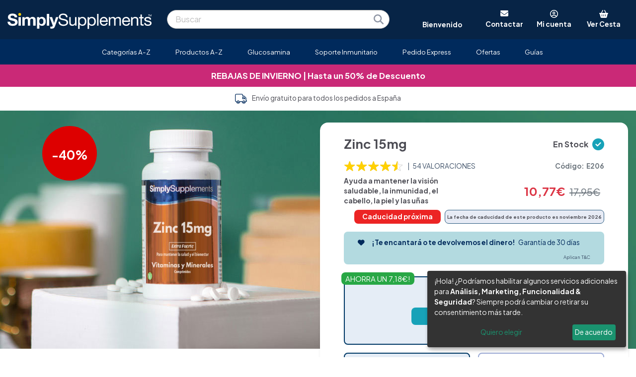

--- FILE ---
content_type: text/html; charset=UTF-8
request_url: https://www.simplysupplements.es/zinc-15mg?sku=e206
body_size: 26775
content:
<!DOCTYPE html PUBLIC "-//W3C//DTD XHTML 1.0 Transitional//EN" "http://www.w3.org/TR/xhtml1/DTD/xhtml1-transitional.dtd">
<html xmlns="http://www.w3.org/1999/xhtml" lang="es">
<head>
<title>Zinc 15mg - Simply Supplements</title>
<!--<link rel="stylesheet" href="https://media.simplysupplements.es/css/bootstrap.css?202503171420" defer />-->
<meta charset="UTF-8">
<meta name="robots" content="INDEX,FOLLOW" />
<meta name="verify-v1" content="ov+t2iaNRGxOUJKwMY1TAyi37q/fCWw2he4kG91qhWc=" />
<meta name="p:domain_verify" content="e62ec4170c694e85979b785e3a8f98e9"/>
<meta name="facebook-domain-verification" content="3k5jsqsso2x9u4zotw12r433q7cvbn" />
<meta property="fb:admins" content="100000077604022"/>
<meta property="fb:app_id" content="118053697376"/>
<link rel="shortcut icon" href="https://www.simplysupplements.es//favicon.ico" mce_href="https://www.simplysupplements.es//favicon.ico" />
<meta name="keywords" content="zinc, suplementos de zinc, suplemento de zinc, suplementos zinc" />
<meta name="description" content="Suplemento de Zinc 15mg de alta calidad , al mejor precio. 15mg de zinc elemental por comprimido. Apto para veganos. Calidad garantizada
" />
<meta name="rating" content="General" />
<meta name="Copyright" content="Copyright SimplySupplements &copy; all rights reserved SimplySupplements 2015 - 2026" />
<meta name="author" content="SimplySupplements https://www.simplysupplements.co.uk/">
<meta name="viewport" content="width=device-width, initial-scale=1">
<link rel="canonical" href="https://www.simplysupplements.es/zinc-15mg" /><link rel="stylesheet" href="https://media.simplysupplements.es/css/bootstrap.css?202503171420" rel="preload" as="style" defer />
<link href="https://media.simplysupplements.es/css/columns.css?202503171420" rel="stylesheet" type="text/css" rel="preload" as="style" defer />
<link href="https://media.simplysupplements.es/css/styles.css?202503171420" rel="stylesheet" type="text/css" rel="preload" as="style" defer />
<link rel="stylesheet" href="https://media.simplysupplements.es/css/styles3.css?202503171420" rel="preload" as="style" defer />
<link rel="stylesheet" href="https://media.simplysupplements.es/css/bootstrap-styles.css?202503171420" rel="preload" as="style" defer />
<script language="javascript" type="text/javascript" src="https://media.simplysupplements.es/js/jquery-3.5.1.min.js"></script>
<link rel="stylesheet" type="text/css" href="https://media.simplysupplements.es/css/slick.css" rel="preload" as="style" defer />
<link rel="stylesheet" type="text/css" href="https://media.simplysupplements.es/css/slick-theme.css" rel="preload" as="style" defer />
<script src="https://cdn.usefathom.com/script.js" data-site="AKBIHMDA" defer></script>
<script>
  var _paq = window._paq = window._paq || [];
  _paq.push(['setUserId', '3e5a9db91b31e866fe1165f4cec4000d']);
  _paq.push(['trackPageView']);
  _paq.push(['enableLinkTracking']);
  (function() {
    var u="https://phnl.matomo.cloud/";
    _paq.push(['setTrackerUrl', u+'matomo.php']);
    _paq.push(['setSiteId', '2']);
    var d=document, g=d.createElement('script'), s=d.getElementsByTagName('script')[0];
    g.async=true; g.src='https://cdn.matomo.cloud/phnl.matomo.cloud/matomo.js'; s.parentNode.insertBefore(g,s);
  })();
</script>
<noscript>
<img referrerpolicy="no-referrer-when-downgrade" src="https://phnl.matomo.cloud/matomo.php?idsite=2&amp;rec=1" style="border:0" alt="" />
</noscript>
<style>
	.stars2 { background: url(https://media.simplysupplements.es/images/yellow-stars.png) 0 -24px repeat-x; }
	.stars2 div { background: url(https://media.simplysupplements.es/images/yellow-stars.png) 0 -24px repeat-x; background-position: 0 0; } 
	.stars3 { background: url(https://media.simplysupplements.es/images/yellow-stars.png) 0 -24px repeat-x; }
	.stars3 div { background: url(https://media.simplysupplements.es/images/yellow-stars.png) 0 -24px repeat-x; background-position: 0 0; }
	.placeholder {
		display: inline-block;
		min-height: 1em;
		vertical-align: middle;
		cursor: wait;
		background-color: currentColor;
		opacity: .5;
	}
	.placeholder-glow .placeholder {
		-webkit-animation: placeholder-glow 2s ease-in-out infinite;
		animation: placeholder-glow 2s ease-in-out infinite;
	}
	@-webkit-keyframes placeholder-glow {
		50%{opacity:.2}
	}
	@keyframes placeholder-glow{
		50%{opacity:.2}
	}
	.placeholder-wave{
		-webkit-mask-image:linear-gradient(130deg,#000 55%,rgba(0,0,0,0.8) 75%,#000 95%);
		mask-image:linear-gradient(130deg,#000 55%,rgba(0,0,0,0.8) 75%,#000 95%);
		-webkit-mask-size:200% 100%;
		mask-size:200% 100%;
		-webkit-animation:placeholder-wave 2s linear infinite;
		animation:placeholder-wave 2s linear infinite
	}
	@-webkit-keyframes placeholder-wave{
		100%{-webkit-mask-position:-200% 0%;mask-position:-200% 0%}
	}
	@keyframes placeholder-wave{
		100%{-webkit-mask-position:-200% 0%;mask-position:-200% 0%}
	}
</style>
<script language="javascript" type="text/javascript">
<!--

/*
 //Firefox
 $('#elem').bind('DOMMouseScroll', function(e){
     if(e.originalEvent.detail > 0) {
         //scroll down
         console.log('Down');
     }else {
         //scroll up
         console.log('Up');
     }

     //prevent page fom scrolling
     return false;
 });

 //IE, Opera, Safari
 $('#elem').bind('mousewheel', function(e){
     if(e.originalEvent.wheelDelta < 0) {
         //scroll down
         console.log('Down');
     }else {
         //scroll up
         console.log('Up');
     }

     //prevent page fom scrolling
     return false;
 });*/

		function togglebg(idname){
			var position = $(this).offset();
			//alert(position.top);
			$('.aquabox').show().css({'top':(position.top-4)+'px', 'left':(position.left-4)+'px'}).show();
		}

		jQuery.fn.center = function () {
			this.css("position","absolute");
			this.css("top", Math.max(0, (($(window).height() - $(this).outerHeight()) / 2) + 
														$(window).scrollTop()) + "px");
			this.css("left", Math.max(0, (($(window).width() - $(this).outerWidth()) / 2) + 
														$(window).scrollLeft()) + "px");
			return this;
		}


$(function() {
	
	
	
	$( document ).ready(function() {
		
				
		$('.accountbutton,.accountbutton2,.accountbutton-sm,.aquabox').click(function(){
			offset=10;offset2=25;if($('.cbp-hrmenu-hamburger').is(':visible')){offset=2;offset2=34;}
			$('.basketdropdown,.aquabox2').hide();
			var pos = $('.accountbutton').offset();
			if($('.cbp-hrmenu-hamburger').is(':visible')){
				offset=2;
				offset2=34;
				pos = $('.accountbutton-sm').offset();
			}
			var w = $(window);
			lf=pos.left-w.scrollLeft();
			tp=pos.top-w.scrollTop();
			
			$('.accountdropdown').css({'left': (lf-253)+'px', 'top': (tp+offset2)+'px', 'width': '320px'});
			$('.accountdropdown').slideToggle(200);
			$('#email2').focus();
			
			$('.aquabox').toggle().css({'top':(tp-10)+'px', 'left':(lf-6)+'px'},'fast');
		});
		
		$('.basketbutton,.aquabox2').click(function(){
			offset=10;offset2=25;if($('.cbp-hrmenu-hamburger').is(':visible')){offset=2;offset2=34;}
			$('.accountdropdown,.aquabox').hide();
			var pos = $('.basketbutton').offset();
			var w = $(window);
			lf=pos.left-w.scrollLeft();
			tp=pos.top-w.scrollTop();
			
			$('.basketdropdown').css({'left': (lf-290)+'px', 'top': (tp+offset2)+'px', 'width': '320px'});
			$('.NUM').css('top','0px');
			$('.basketdropdown').slideToggle(200).mouseleave(function(){
				$('.basketdropdown,.aquabox2').hide();
				$('.NUM').css('top','2px');
			});
			
			$('.aquabox2').toggle().css({'top':(tp-10)+'px', 'left':(lf-6)+'px'},'fast');
		});
		
		// Allow keypress when logging in
		$('#email2').keypress(function(e){ check_keypress(e); });
		$('#password2').keypress(function(e){ check_keypress(e); });
		function check_keypress(e) {
			
			if(e.which == 13) {
				
				if($('#email2').val() == "") {
					
					$('#email2').focus();
					
				} else if($('#password2').val() == "") {
					
					$('#password2').focus();
					
				} else {
					
					$('#login2').submit();
					
				}
			}
		}
		
		$('#login2').submit(function(e){
			e.preventDefault();
				url='/inc.login.php';
				email=$('#email2').val();
				password=$('#password2').val();
				$.ajax({
					url: url,
					type: 'POST',
					data: {email:email,password:password},
					dataType: 'json',
					success: function(data){
						//alert(data);
						if(data.success=='pass'){
							if(data.third_party=='true') { (window["rrApiOnReady"] = window["rrApiOnReady"] || []).push(function() { rrApi.setEmail($('#email2').val()); }); }
							document.location='/micuenta';
						} else {
							$('.fail').slideDown().delay(3000).slideUp();
						}
					}
				});
		});
		
		
		$('#newcust2').submit(function(e){
				var url='/inc.newcust.php';
				var uemail=$('#email2').val();
				$.ajax({
					url: url,
					type: 'POST',
					data: {email:uemail},
					success: function(data){
						alert(data);
						if(data=='login'){
							alert("Esta dirección de email ya ha sido utilizada. Por favor, inicia sesión.");
						} else if(data=='fail'){
							$('.newfail').slideDown().delay(3000).slideUp();
						} else {
							document.location='/micuenta';
						}
					}
				});
			e.preventDefault();
		});
		

		$('#home_subscribe').submit(function(e){
			
			var re = /^(([^<>()\[\]\\.,;:\s@"]+(\.[^<>()\[\]\\.,;:\s@"]+)*)|(".+"))@((\[[0-9]{1,3}\.[0-9]{1,3}\.[0-9]{1,3}\.[0-9]{1,3}\])|(([a-zA-Z\-0-9]+\.)+[a-zA-Z]{2,}))$/;
			var valid_email = re.test($('.home_cta_email').val());
			
			if(valid_email == false) {
				$('.home_emailsubscribe').html('<div style="margin:.5em 0 1em 0">Introduce tu email</div>').fadeIn();
				return false;
			}
			
			url='/subscribe.php',
			$.ajax({
				url: url,
				type: 'POST',
				data: $(this).serialize(),
				success: function(data){
					//alert(data);
											if($('.home_cta_email').val() != "") (window["rrApiOnReady"] = window["rrApiOnReady"] || []).push(function() { rrApi.setEmail($('.home_cta_email').val()); });
										$('.home_emailsubscribe').html('<div style="margin:.5em 0 1em 0">Gracias, te hemos registrado en nuestra lista de correo.</div>').fadeIn();
					$('.home_subemail').val('');
				}
			});
			e.preventDefault();
			fathom.trackEvent('newsletter signup');
		});
		
		$('#subscribe').submit(function(e){
			
			var re = /^(([^<>()\[\]\\.,;:\s@"]+(\.[^<>()\[\]\\.,;:\s@"]+)*)|(".+"))@((\[[0-9]{1,3}\.[0-9]{1,3}\.[0-9]{1,3}\.[0-9]{1,3}\])|(([a-zA-Z\-0-9]+\.)+[a-zA-Z]{2,}))$/;
			var valid_email = re.test($('.cta_email').val());
			
			if(valid_email == false) {
				$('.emailsubscribe').html('<div style="margin-bottom:16px">Introduce tu email</div>').fadeIn();
				return false;
			}
			
			url='/subscribe.php',
			$.ajax({
				url: url,
				type: 'POST',
				data: $(this).serialize(),
				success: function(data){
					//alert(data);
											if($('.cta_email').val() != "") (window["rrApiOnReady"] = window["rrApiOnReady"] || []).push(function() { rrApi.setEmail($('.cta_email').val()); });
										$('.emailsubscribe').html('<div style="margin-bottom:16px">Gracias, te hemos registrado en nuestra lista de correo.</div>').fadeIn();
					$('.subemail').val('');
				}
			});
			e.preventDefault();
			fathom.trackEvent('newsletter signup');
		});
		
		$('#dropdown_subscribe').submit(function(e){
			
			var re = /^(([^<>()\[\]\\.,;:\s@"]+(\.[^<>()\[\]\\.,;:\s@"]+)*)|(".+"))@((\[[0-9]{1,3}\.[0-9]{1,3}\.[0-9]{1,3}\.[0-9]{1,3}\])|(([a-zA-Z\-0-9]+\.)+[a-zA-Z]{2,}))$/;
			var valid_email = re.test($('.dropdown_cta_email').val());
			
			if(valid_email == false) {
				$('.dropdown_emailsubscribe').html('<div style="margin-bottom:16px">Introduce tu email</div>').fadeIn();
				return false;
			}
			
			url='/subscribe.php',
			$.ajax({
				url: url,
				type: 'POST',
				data: $(this).serialize(),
				success: function(data){
					//alert(data);
											if($('.dropdown_cta_email').val() != "") (window["rrApiOnReady"] = window["rrApiOnReady"] || []).push(function() { rrApi.setEmail($('.dropdown_cta_email').val()); });
										$('.dropdown_emailsubscribe').html('<div style="margin-bottom:16px">Gracias, te hemos registrado en nuestra lista de correo.</div>').fadeIn();
				}
			});
			e.preventDefault();
			fathom.trackEvent('newsletter signup');
		});
		
		var timeoutID = null;
		
		var category_placeholder_html = '<p class="placeholder-glow"><span class="placeholder bootstrap_col-8">&nbsp;</span></p><p class="placeholder-glow"><span class="placeholder bootstrap_col-11">&nbsp;</span></p><p class="placeholder-glow"><span class="placeholder bootstrap_col-7">&nbsp;</span></p>';
		var product_placeholder_html = '<p class="placeholder-glow"><span class="d-inline-block float-left placeholder bootstrap_col-1">&nbsp;<br>&nbsp;<br>&nbsp;<br>&nbsp;</span><span class="d-inline-block pl-4">&nbsp;</span><span class="placeholder bootstrap_col-5">&nbsp;</span></p><p class="placeholder-glow"><span class="d-inline-block pl-4">&nbsp;</span><span class="placeholder bootstrap_col-9">&nbsp;</span></p><p class="placeholder-glow"><span class="d-inline-block pl-4">&nbsp;</span><span class="placeholder bootstrap_col-2 mb-3">&nbsp;</span></p>';

		function findMember(str) {
			$('.search-spinner').show();
			if ($('.searchresults').html() == '') {
				$('.searchresults').html('<div class="section group content"><div class="row pt-1 pb-1"><div class="bootstrap_col-12 bootstrap_col-sm-3 order-2 order-sm-1"><h3 class="border-0 mb-3 p-0">Categorías</h3>' + category_placeholder_html + '</div><div class="bootstrap_col-12 bootstrap_col-sm-9 order-1 order-sm-2 product_search_responsive"><h3 class="border-0 mb-3 p-0">Productos</h3>' + product_placeholder_html + product_placeholder_html + product_placeholder_html + product_placeholder_html + product_placeholder_html + '</div></div></div>').fadeIn();
			} else {
				$('.search-spinner').show();
			}
			$('.searchresults').load('/searchresults.php?q='+encodeURI(str)).show();
			return false;
		}
		
		$('.q').on('keyup focusin', function(e) {
			if(typeof swiper!=='undefined')swiper.stopAutoplay();
			clearTimeout(timeoutID);
			timeoutID = setTimeout(findMember.bind(undefined, e.target.value), 200);
		});
		
		$('body').click(function() {
			if($('.searchresults:hover, .q:hover').length) return;
			$('.searchresults').fadeOut();
		});
		

		$.fn.stars = function() {
			var img = $('.stars').height();
			return $(this).each(function() {
				// Get the value
				var val = parseFloat($(this).html());
				// Make sure that the value is in 0 - 5 range, multiply to get width
				//val = Math.round(val * 4) / 4; /* To round to nearest quarter */
				val = Math.round(val * 2) / 2; /* To round to nearest half */
				var size = Math.max(0, (Math.min(5, val))) * img;
				// Create stars holder
				var $span = $('<div />').width(size);
				// Replace the numerical value with stars
				$(this).html($span);
			});
		}
		$.fn.stars2 = function() {
			var img = $('.stars2').height();
			return $(this).each(function() {
				var val = parseFloat($(this).html());
				val = Math.round(val * 2) / 2; /* To round to nearest half */
				var size = Math.max(0, (Math.min(5, val))) * img;
				var $span = $('<div />').width(size);
				$(this).html($span);
			});
		}
		
		$('.stars').stars();
		//alert('here');
		$('.stars2').stars2();
		
		$('.ctas .col, .hlife').hover(
			function(){
				$(this).fadeTo('fast',.7);
			},function(){
				$(this).fadeTo('fast',1);
			}
		);
	});
});
//-->
</script>
<!--<link rel="stylesheet" href="https://media.simplysupplements.es/css/styles3.css?202503171420" rel="preload" as="style" defer />-->
<link rel="stylesheet" href="/font-awesome-6.2.1/css/all.min.css" rel="preload" as="style" defer />
<link rel="stylesheet" href="https://media.simplysupplements.es/css/swiper/swiper.css" rel="preload" as="style" defer />
<link rel="stylesheet" href="https://media.simplysupplements.es/css/category.css?202503171420" defer />
<script src="https://media.simplysupplements.es/js/swiper/swiper_jquery_min314.js"></script><!--swiper.min.js-->

<script defer src="https://cdn.jsdelivr.net/npm/@alpinejs/intersect@3.14.1/dist/cdn.min.js"></script>
<script defer src="https://cdn.jsdelivr.net/npm/alpinejs@3.14.1/dist/cdn.min.js"></script>

<script>

$(function() {

	// Benefits, Ingredients etc.
	$('.prodinfoheader').click(function() {

		$('.prodinfoheader').find('em').html('+');
		var n=$(this).next('.prodinfo');
		n.slideToggle();
		if(n.height()<10)$(this).find('em').html('-'); else $(this).find('em').html('+');
		
		$('.prodinfo').not(n).each(function(){
			$(this).slideUp();
		});

		$('html, body').animate({
			scrollTop: $(this).parent().offset().top-60
		}, 500);

	});
	
	// Update the despatch estimate
	var depatch_timer = setInterval(update_despatch_time, 60000);
	
	function update_despatch_time()
	{
		$('#despatch_time').load('/inc.despatch.time.php');
	}

});

function add_to_basket(data)
{
	data.tenpercent = data.subscribe ? 'true' : 'false';
	data.source = '';
	data.insert_source = 'product';

	$.ajax({
		url: '/inc.add.php',
		type: 'POST',
		data: data,
		success: function(result) {
			if (result == 'Success') {
				
				add_to_cart_dropdown_bar();
				
				try { rrApi.addToBasket(data.varID) } catch(e) {}				
				/* Facebook add to cart tracking */
				try { fbq('track', 'AddToCart', { content_ids: [data.sku], content_type: 'product' }); } catch(e) {}
			}
		}
	});
}

function add_to_cart_dropdown_bar()
{
	if ( ( $('#message-box').offset().top - $(document).scrollTop() ) == -80) {

		$('#message-box').animate({ top:'0px' }, function() {
			$(this).delay(6000).animate({ top:'-80px' });
		});

		$('.NUM').load('/inc.basketcount.php');
		$('.NUM').addClass("d-block");
		$('.basketdropdown').load('/inc.basketdropdown.php');
	}
}

function notify(id, variation_id)
{
	$.ajax({
		url: '/inc.oos_notify.php',
		type: 'POST',
		data: { id: id, variation_id: variation_id, email: $("#notify_email").val() },
		success: function(data){
			if (data == 'success') {
				alert('Gracias, te enviaremos un mensaje cuando el producto esté disponible.');
				$("#stock_notify").slideUp();
				$(".oos_notify_button").hide();
			} else {
				alert('Introduce una dirección de email válida');
			}
		}
	});
}

function addtocart(sku,qty,country,autodespatch) {

	if(country === undefined) country = "";
	if(autodespatch === undefined) autodespatch = "0";

	$.ajax({
		url: "/reorder.php?s="+sku+"&q="+qty+"&c="+country+"&a="+autodespatch+"&is=buyagaincta",
		type: 'GET',
		success: function(data){
			if (data=='Success') {
				add_to_cart_dropdown_bar();
			}
		}
	});

}


document.addEventListener('alpine:init', () => {
	Alpine.data('product', () => ({
		price: '10,77€',
		price_x1: '10,77€',
		price_x2: '0,00€',
		price_x3: '0,00€',
		full_price: '17,95€',
		multi_buy_full_price: '17,95€',
		adprice: '9,69€',
		actual_price: 10.77,
		actual_full_price: 17.95,
		multiplier: 1,
		option_selected: '10,77€',
		packsize: 360,
		frequency_options: 1,
		variation: 0,
		subscribe: true,
		product_id: 655,
		variation_id: 701,
		sku: 'E206',
		quantity: 1,
		frequency: 360,
		scrollbar: false,
		cart_button: 'Suscríbete ahora',
		ingredients: '<table border=\"1\" cellpadding=\"4\" cellspacing=\"0\" style=\"border-collapse:separate; border-image:none; border:1px solid #000000; font-family:arial,helvetica,sans-serif; font-size:14px\"><tbody><tr><td colspan=\"3\"><h2><strong>Informaci&oacute;n Nutricional</strong></h2></td></tr><tr><td colspan=\"3\"><strong>Tama&ntilde;o de la porci&oacute;n: </strong>1&nbsp;Comprimido&nbsp; &nbsp; &nbsp;<strong>Porciones por envase: </strong> 360</td></tr><tr><td><strong>&nbsp;</strong></td><td><strong>Por Porci&oacute;n</strong></td><td><strong>% VRN</strong></td></tr><tr><td>Zinc</td><td>15mg</td><td>150%</td></tr><tr></tr><tr><td colspan=\"3\"><strong>&nbsp; VRN = Valor diario de Referencia Nutricional (anteriormente llamado CDR)</strong></td></tr><tr><td colspan=\"3\"><strong>&nbsp;&amp; &micro;g = Microgramo mg = Milligramo, IU = Unidad Internacional</strong></td></tr></tbody></table><p><strong>Ingredientes: </strong>Citrato de zinc, agentes de carga (celulosa microcristalina, fosfatos de calcio), antiaglomerante (sales de magnesio de &aacute;cidos grasos).</p>',
		product_image: 'https://media.simplysupplements.es/biblioteca/new_tub/zinc-15mg.jpg',
		oos: false,
		tabLabel: false,
		tabLabelHtml: '',
		offerText: false,
		offerTextHtml: '',
		roundel: true,
		roundel_value: '-40%',
		roundel_description: '',
		roundel_special: -1,
	}))
});

</script>

</head>

<body x-data="product" class="center">

	<noscript>
<img referrerpolicy="no-referrer-when-downgrade" src="https://phnl.matomo.cloud/matomo.php?idsite=2&amp;rec=1" style="border:0" alt="" />
</noscript>

<script src="https://scripts.luigisbox.tech/LBX-564424.js"></script>

<!-- GOOGLE ANALYTICS TRACKING CODE -->
<!-- Google Tag Manager -->
<script>
 dataLayer = [{
	'transactionTotal': '',
	'pagename': 'product.php',
	'offerCode': '',
	'session': '3e5a9db91b31e866fe1165f4cec4000d',
	'customerID': '',
	'fuse_customer_id': '',
	'md5_email': '',
	'country': '_es',
	'remoteAddr': '',
	'transactionId': '',
	'transactionAffiliation': 'SimplySupplements',
	'transactionTax': 0,
	'transactionShipping': 0,
	'transactionProducts': [],
	'transactionProductsCriteo': [],
	'transactionProductsKelkoo': [],
	'transactionProductsAW': '',
	'transactionProductsAWParts': '',
	'customerType': '1',
	'cust_group': 'NC',
	'unitsOrdered': '',
	'product_price': '10.77',
	'product_sku': 'E206',
	'mention_me': '',
	'mention_me_locale': 'es_ES',
	'currency': 'EUR',
	'skus': ['E205','E206','FG917','E506','E506B'],
	'google_remarketing': '&amp;ecomm_pagetype=product&amp;ecomm_prodid=E206&amp;ecomm_totalvalue=10.77',
	'criteo_PageType': 'Productpage',
	'awin_id': '',
	'bing_id': '5668461',
	'connexity_id': '',
	'facebook_id': '1699868990289918',
	'google_certified_shop_id': '',
	'google_remarketing_id': '967512507',
	'kelkoo_pid': '',
	'kelkoo_cid': '',
	'nextag_id': '3111876',
	'tradetracker_pid': '34381',
	'tradetracker_cid': '23531',
	'mention_me_id': 'mm88c60445',
	'veinteractive_id': 'F4970C8D-3A2F-40D6-9972-FE64A5283916',
	'veinteractive_id_url': 'F4970C8D/3A2F/40D6/9972/FE64A5283916',
	'transactionSubtotal': '',
	'email': '',
	'email_opt_out': '',
	'device_type': '',
	'product_name': 'Zinc 15mg',
	'category': 'Minerales|Salud General|Suplementos Vegetarianos|Belleza|Suplementos Veganos|Liquidación|Cerebro, Estado de Ánimo y Memoria|Energía y Vitalidad|Fertilidad|Soporte Inmunitario|Selección de productos por sólo 10€!',
	'opt_in': 'n',
	'product_names': [],
	'show_cloudiq': 'n',
	'fuse_trans': 'false',
	'conectia_trans': 'false',
	'conectia_customer_id': '',
	'fresh_email': '',
	'fresh_perm': '',
	'dd_email': '',
	'ga4_items': [],
	'discount': 0,
	'event': 'purchase',
	'ecommerce': {
		'items': []
	},
	'items': []
 }];
 </script>	 
	 <!-- 
	Start of global snippet: Please do not remove
	Place this snippet between the <head> and </head> tags on every page of your site.
	-->
	<!-- Global site tag (gtag.js) - DoubleClick -->
	<script async src="https://www.googletagmanager.com/gtag/js?id=AW-967512507"></script>
	<script>
	  window.dataLayer = window.dataLayer || [];
	  function gtag(){dataLayer.push(arguments);}
	  gtag('js', new Date());

	  gtag('config', 'AW-967512507');
	</script>
	<!-- End of global snippet: Please do not remove -->

	<noscript><iframe src="//www.googletagmanager.com/ns.html?id=GTM-WZRVHP"
height="0" width="0" style="display:none;visibility:hidden"></iframe></noscript>
<script>(function(w,d,s,l,i){w[l]=w[l]||[];w[l].push({'gtm.start':
new Date().getTime(),event:'gtm.js'});var f=d.getElementsByTagName(s)[0],
j=d.createElement(s),dl=l!='dataLayer'?'&l='+l:'';j.async=true;j.src=
'//www.googletagmanager.com/gtm.js?id='+i+dl;f.parentNode.insertBefore(j,f);
})(window,document,'script','dataLayer','GTM-WZRVHP');</script>

<!-- End Google Tag Manager -->

<!-- END OF GOOGLE ANALYTICS TRACKING CODE -->

<link rel="stylesheet" href="https://media.simplysupplements.es/css/styles5.css?202503171420">

<style type="text/css">

	@import url('https://fonts.googleapis.com/css?family=Plus+Jakarta+Sans:400,700|Open+Sans');

</style>

<link href="/font-awesome-6.2.1/css/all.min.css" rel="stylesheet" />

<div class="text-jakarta d-inline">

<div class="header bootstrap_col-12 order-2 order-sm-1 pl-0 pr-0 pl-sm-auto pr-sm-auto" style="margin:0; z-index:1000; position:relative;">

	<div class="d-inline-block d-sm-none text-grey bg-white font-weight-bold h-100 d-flex flex-column justify-content-end overflow-hidden p-3">
		Bienvenido	</div>

	<div class="bootstrap_col-fixed bootstrap_col-fixed_xl">
		
		<div class="bootstrap_container bootstrap_container_xl logo_menu_container pb-0 pt-3 pb-sm-3">
			
			<div class="row">
				
				<!-- <div class="bootstrap_col-fixed bootstrap_col-fixed_xl bootstrap_col-xl pl-2 ml-1 mr-1 pr-2"> -->
					
					<div class="bootstrap_col-12 bootstrap_col-md-4 bootstrap_col-lg-3 d-flex flex-column justify-content-center">
						
						            
						<a href="/"><img src="https://media.simplysupplements.es/images/simplysupplements_logo.svg" alt="Vitaminas y complementos nutricionales online" class="logo" style="max-width:380px;margin-top:5px;" /></a>
												
					</div>
					
					<div class="bootstrap_col-12 bootstrap_col-md-8 bootstrap_col-lg-9 d-flex flex-column justify-content-center">

						<div class="row">

							<div class="searchbar bootstrap_col-12 bootstrap_col-md-6 d-flex flex-column justify-content-center">

								<form action="/buscar" class="searchform rounded-pill mb-3 mb-md-0 mt-3 mt-sm-0 pl-3 ml-3 mr-3 d-noneX d-sm-blockX" method="get" style="text-align:left; background-color:#fff; padding:4px; border:1px solid #aaa;border-radius:5px;float:left;box-sizing:border-box;" autocomplete="off">
									<input type="text" name="q" class="q" style="border:none;padding:0;float:left;font-size:1em" placeholder="Buscar" value="" autocomplete="off" />
									<button type="submit" style="border:none;background:none;cursor:pointer;width:24px;padding:0;float:right;margin-right:5px;"><img src="https://media.simplysupplements.es/images/magnifying-glass-solid.svg" alt="Search" class="search-icon" /></button>
								</form>

							</div>
							
							<div class="header-tools pt-0 bootstrap_col-12 bootstrap_col-md-6 d-none d-md-flex flex-column justify-content-center" style="line-height: 1.5 !important;">
								
								<div class="row no-gutters">

									<div class="d-none d-sm-inline-block bootstrap_col-4">
										<div class="text-white font-weight-bold text-medium h-100 d-flex flex-column justify-content-end overflow-hidden" style="height:40.78px !important;">
											Bienvenido										</div>
									</div>

									<div class="d-none d-sm-block bootstrap_col-8">

										<div class="row no-gutters">

											<div class="bootstrap_col">
												
												
												<a href="/contactar" style="font-weight:bold;vertical-align:top">
													<i class="fa-solid fa-envelope white"></i>
												</a>

												<a href="/contactar" class="white font-weight-bold text-medium" style="font-weight:bold;vertical-align:top">
													<br><span class="d-none d-lg-inline">Contactar</span><span class="d-inline d-lg-none">Contactar</span>
												</a>
											
											</div>

											<div class="bootstrap_col"><i class="fa-regular fa-circle-user white hover-cursor accountbutton2"></i>
												<a class="accountbutton text-medium" alt="My Account"><span class="font-weight-bold white hover-cursor"><br><span class="d-none d-lg-inline">Mi cuenta</span><span class="d-inline d-lg-none">Mi Cuenta</span></span></a>
											</div>

											<div class="bootstrap_col"><a href="/cesta"><i class="fa-solid fa-basket-shopping white"></i></a>
												<a class="white text-medium" style="position:relative;margin-right:0" href="/cesta"><span class="NUM font-weight-bold"></span><span class="font-weight-bold"><br><span class="d-none d-lg-inline">Ver Cesta</span><span class="d-inline d-lg-none">Cesta</span></span></a>
											</div>
											
										</div>
										
									</div>

								</div>

							</div>
							
						</div>

					</div>

					<div class="d-block d-sm-none">

						<div class="searchbar order-2X order-sm-1X bootstrap_col-12 bootstrap_col-md-6 d-flex flex-column justify-content-center">

							<form action="/buscar" class="searchform rounded-pill mb-3 mb-lg-0 pl-3 ml-3 mr-3 d-none d-sm-block" method="get" style="text-align:left; background-color:#fff; padding:4px; border:1px solid #aaa;border-radius:5px;float:left;box-sizing:border-box;" autocomplete="off">
								<input type="text" name="q" class="q" style="border:none;padding:0;float:left;font-size:1em" placeholder="Buscar" value="" autocomplete="off" />
								<button type="submit" style="border:none;background:none;cursor:pointer;width:24px;padding:0;float:right;margin-right:5px;"><img src="https://media.simplysupplements.es/images/magnifying-glass-solid.svg" alt="Search" class="search-icon" /></button>
							</form>

						</div>
						
					</div>
					
				<!-- </div> -->
				
			</div>
			
		</div>
		
	</div>
	
</div>

<div class="bootstrap_col-12 order-1X order-sm-2X pl-0 pr-0">

        
        <div class="cbp-hrmenu-hamburger">
			
			<div id="nav-icon4">
					
				<span></span><span></span><span></span>
				
			</div>

			<div class="text-right white" style="margin-top:-22px">

									<a  href="mailto:info@simplysupplements.es" style="font-weight:bold;vertical-align:top"><i class="fa-solid fa-envelope white pr-3 text-large"></i><div class="d-none d-md-inline pr-3 white font-weight-bold">Contactar</div></a>
				<!-- <span class="d-none d-md-inline pl-2 pr-2">Contact<span>-->
				<i class="fa-regular fa-circle-user white hover-cursor accountbutton-sm pr-3 text-large"></i><div class="d-none d-md-inline pr-3 white font-weight-bold">Mi Cuenta</div><!-- <span class="d-none d-md-inline pl-2 pr-2">Account</span>-->

				<a href="/cesta"><i class="fa-solid fa-basket-shopping white pr-3 text-large"></i><div class="d-none d-md-inline pr-3 white font-weight-bold">Cesta</div></a><!-- <span class="d-none d-md-inline pl-2 pr-2">Basket</span>-->
				<span class="NUM font-weight-bold text-white red-bg rounded-circle d-none"></span>
				
			</div>
			
		</div>
   
				<nav id="cbp-hrmenu" class="uk_menu cbp-hrmenu pt-2 pb-2" style="position:relative;float:left;">
					<ul class="content content_xl text-center">
					                        <li class="pl-xl-2 pr-xl-2 ml-1 mr-1">
                        <a href="javascript:void(0);"><span class="cbp-hrmenu-hamburgerplus"></span>Categorías A-Z</a><div class="cbp-hrsub"><div class="group section content" style="width:80%;"><div class="col span_1_of_3"><ul><li><a href="/aceite-de-bacalao" style=" font-weight:bold;">Aceite de Bacalao</a></li><li><a href="/aceite-de-pescado" style=" font-weight:bold;">Aceite de Pescado</a></li><li><a href="/articulaciones" style=" font-weight:bold;">Articulaciones</a></li><li><a href="/belleza" style=" font-weight:bold;">Belleza</a></li><li><a href="/los-mas-vendidos" style=" font-weight:bold; color:#c00000;">Bestseller</a></li><li><a href="/cansancio-fatiga" style=" font-weight:bold;">Cansancio y Fatiga</a></li><li><a href="/cerebro-animo-memoria" style=" font-weight:bold;">Cerebro, Estado de Ánimo y Memoria</a></li><li><a href="/coenzima-q10" style=" font-weight:bold;">Coenzima Q10</a></li><li><a href="/companeros-perfectos-de-la-glucosamina" style=" font-weight:bold;">Compañeros Perfectos de la Glucosamina</a></li><li><a href="/condroitina" style=" font-weight:bold;">Condroitina</a></li><li><a href="/control-de-peso" style=" font-weight:bold;">Control de Peso</a></li><li><a href="/corazon" style=" font-weight:bold;">Corazón</a></li><li><a href="/cremas-y-geles" style=" font-weight:bold;">Cremas y Geles</a></li><li><a href="/curcuma" style=" font-weight:bold;">Cúrcuma</a></li><li><a href="/detox" style=" font-weight:bold;">Detox</a></li><li><a href="/digestion" style=" font-weight:bold;">Digestión</a></li><ul></div><div class="col span_1_of_3"><ul><li><a href="/energia-y-vitalidad" style=" font-weight:bold;">Energía y Vitalidad</a></li><li><a href="/suplementos-estres" style=" font-weight:bold;">Estrés</a></li><li><a href="/suplementos-fertilidad" style=" font-weight:bold;">Fertilidad</a></li><li><a href="/fitness" style=" font-weight:bold;">Fitness</a></li><li><a href="/glucosamina" style=" font-weight:bold;">Glucosamina</a></li><li><a href="/glucosamina-condroitina" style=" font-weight:bold;">Glucosamina con Condroitina</a></li><li><a href="/suplementos-herbales" style=" font-weight:bold;">Hierbas</a></li><li><a href="/huesos-y-musculos" style=" font-weight:bold;">Huesos y Músculos</a></li><li><a href="/liquidacion" style=" font-weight:bold; color:#c00000;">Liquidación</a></li><li><a href="/magnesio" style=" font-weight:bold;">Magnesio</a></li><li><a href="/minerales" style=" font-weight:bold;">Minerales</a></li><li><a href="/suplementos-multivitaminas" style=" font-weight:bold;">Multivitaminas </a></li><li><a href="/azucar-en-sangre" style=" font-weight:bold;">Nivel de azúcar en sangre </a></li><li><a href="/novedades" style=" font-weight:bold; color:#c00000;">Novedades</a></li><li><a href="/omega-3" style=" font-weight:bold;">Omega 3</a></li><li><a href="/probiotics" style=" font-weight:bold;">Probióticos</a></li><ul></div><div class="col span_1_of_3"><ul><li><a href="/salud-higado" style=" font-weight:bold;">Salud del Hígado</a></li><li><a href="/salud-femenina" style=" font-weight:bold;">Salud Femenina</a></li><li><a href="/salud-general" style=" font-weight:bold;">Salud General</a></li><li><a href="/salud-infantil" style=" font-weight:bold;">Salud Infantil </a></li><li><a href="/salud-masculina" style=" font-weight:bold;">Salud Masculina</a></li><li><a href="/salud-sexual" style=" font-weight:bold;">Salud Sexual</a></li><li><a href="/vision" style=" font-weight:bold;">Salud Visual</a></li><li><a href="/soporte-inmunitario" style=" font-weight:bold;">Soporte Inmunitario</a></li><li><a href="/sulfato-de-glucosamina" style=" font-weight:bold;">Sulfato de Glucosamina</a></li><li><a href="/suplementos-veganos" style=" font-weight:bold;">Suplementos Veganos</a></li><li><a href="/suplementos-vegetarianos" style=" font-weight:bold;">Suplementos Vegetarianos</a></li><li><a href="/salud-tiroides" style=" font-weight:bold;">Tiroides </a></li><li><a href="/vitamina-c" style=" font-weight:bold;">Vitamina C</a></li><li><a href="/vitamina-d" style=" font-weight:bold;">Vitamina D</a></li><li><a href="/vitaminas-tipo-b" style=" font-weight:bold;">Vitaminas del tipo B</a></li><li><a href="/vitaminas-y-minerales" style=" font-weight:bold;">Vitaminas y Minerales</a></li><ul></div></div></div></li>
                                            <li class="pl-xl-2 pr-xl-2 ml-1 mr-1">
                        <a href="/productos-a-z" class="">Productos A-Z</a></li>
                                            <li class="pl-xl-2 pr-xl-2 ml-1 mr-1">
                        <a href="/glucosamina" class="">Glucosamina</a></li>
                                            <li class="pl-xl-2 pr-xl-2 ml-1 mr-1">
                        <a href="/soporte-inmunitario" class="">Soporte Inmunitario</a></li>
                                            <li class="pl-xl-2 pr-xl-2 ml-1 mr-1">
                        <a href="/pedido-express" class="">Pedido Express</a></li>
                                            <li class="pl-xl-2 pr-xl-2 ml-1 mr-1">
                        <a href="/ofertas" class="">Ofertas</a></li>
                                            <li class="pl-xl-2 pr-xl-2 ml-1 mr-1">
                        <a href="javascript:void(0);"><span class="cbp-hrmenu-hamburgerplus"></span>Guías</a><div class="cbp-hrsub"><div class="group section content" style="width:100%;"><br /><div class="cbp-hrsub-small"><ul><li><a href="/guia-de-la-glucosamina">Guía de la Glucosamina</a></li><li><a href="/guia-de-la-vitamina-d">Guía de la Vitamina D</a></li><li><a href="/guia-de-los-aceites-de-pescado">Guía de los Aceites de Pescado</a></li><ul></div></div></div></li>
                    					</ul>
				</nav>

</div>

	<div class="clearboth"></div>
<script language="javascript" type="text/javascript">
//<!--
var cbpHorizontalMenu = function() {
    function g() {
        b.on("mouseover", function(b) {
            b.stopPropagation(), e = setTimeout(function() {
                d !== -1 && a.eq(d).removeClass("cbp-hropen");
                var c = $(b.currentTarget).parent("li"),
                    e = c.index();
                return d === e ? (c.removeClass("cbp-hropen"), d = -1) : (c.addClass("cbp-hropen"), d = e), !1
            }, 500)
        }), a.on("mouseover", function(a) {
            a.stopPropagation()
        }), a.on("mouseleave", h)
    }

    function h(b) {
		if($(window).width()<600)$('html, body').animate({scrollTop: 0}, 100);
        a.eq(d).removeClass("cbp-hropen"), d = -1, clearTimeout(e)
    }
    var e, a = $("#cbp-hrmenu > ul > li"),
        b = a.children("a,+"),
        d = ($("body"), -1);
    return {
        init: g
    }
}();

$(function(){cbpHorizontalMenu.init(),$("#nav-icon4").click(function(){$(".cbp-hrmenu").slideToggle();$('#nav-icon4').toggleClass('open');})});

//-->
</script>


            <div class="accountdropdown">
           		                    <div style="padding:12px 20px; box-sizing:border-box;">
                        <span class="accountdropdownboxtitle"><a href="/micuenta"><img src="https://media.simplysupplements.es/images/myaccount.png" alt="INICIAR SESIÓN" align="absmiddle" /></a>&nbsp;INICIAR SESIÓN</span><a href="/micuenta" style="color:#00d4d6;"><span class="accountdropdownboxtitle" style="float:right;">Registrarse</span></a>
                        <form id="login2" method="post" class="form-style-5" style="margin-top:12px;">
                        <input type="email" name="email2" id="email2" class="forgotemail2" placeholder="Dirección Email" style="width:100%;background-color:#fff; font-size:.9em;" /><br /><br />
                        <input type="password" name="password2" id="password2" placeholder="Contraseña" style="width:100%;background-color:#fff !important; font-size:.9em;" autocomplete="off" /><br />
                        <div style="cursor:pointer; float:right;font-size: .8em;"><a href="/contrasena-olvidada">¿Has olvidado tu contraseña?</a></div><br />

                        <br /><br />

                        <div class="homebutton d-block" onclick="$(this).closest('form').submit();" style="margin-top:12px;width:100%; max-width:230px; border:none; margin:0 auto !important; float:none; padding:12px;">INICIAR SESIÓN</div><br /><div class="fail">Disculpa, tu dirección de email o contraseña es incorrecta</div>
                        </form>
                    </div>
            	            </div>

<!-- <div class="aquabox"><img src="https://media.simplysupplements.es/images/myaccount2.png" /><div class="aquatriangle"></div></div> -->

<!-- </div> -->

	<!-- <div class="postal_strike_banner" style="background-color: #05a3b2;"></div> -->
		<!-- <div class="postal_strike_banner" style="background-color: #D42426;"></div> -->
	
 
			<a href="ofertas" class="sale_banner" style="background-color:#ca2977;color:#ffffff;">
				<div class="font-weight-bold sale_banner_flex small" style="align-items:center; display:flex; justify-content:center">
<div class="mob_sale_banner_flex" style="text-align:center">REBAJAS DE INVIERNO&nbsp;| Hasta un 50% de Descuento</div>
</div>
			</a>
			<div class="clearboth"></div>
		

<style>
	.searchresults {
		position: absolute;
		z-index: 99999;
		top: 70px;
		left: 0;
		right: 0;
		width: 950px;
	}

	@media screen and (max-width: 991px) {
		.searchresults {
			width: 95%;
		}
	}

	@media screen and (max-width: 768px) {
		.searchresults {
			top: 130px;
			width: 95%;
		}
	}

	@media screen and (max-width: 575px) {
		.searchresults {
			top: 200px;
			width: 95%;
		}
	}
</style>

<div class="searchresults rounded-md shadow-lg bg-white m-auto"></div>


<!-- USP's -->

<script language="javascript" type="text/javascript">

	$(document).ready(function(){

		$('.usp-carousel').slick({
			slidesToShow: 1,
			autoplay: true,
			autoplaySpeed: 3500,
			speed: 350,
			arrows: false,
			responsive: [
				{
					breakpoint: 1200,
					settings: {
						slidesToShow: 2,
						arrows: false
					}
				},{
					breakpoint: 768,
					settings: {
						slidesToShow: 1,
						arrows: false
					}
				}
			]
		});
		
	});

</script>


<div class="bg-white">

	<div class="bootstrap_container bootstrap_container_xl d-none d-xl-block header_usp">
			
		<div class="row">

			<div class="text-medium mt-auto mb-auto pt-2 pb-2 usp-style ml-auto mr-auto">

					<img src="/images/truck.svg" class="img-fluid mr-2 mt-1 mb-1 float-left float-sm-none" style="width:24px;height:24px;"> Envío gratuito para todos los pedidos a España
				</div>
				
		</div>

	</div>

	<div class="bootstrap_container bootstrap_container_xl d-block d-xl-none usp-carousel-container">
			
		<div class="usp-carousel h-100">

			
				<div class="text-medium">

					<div class="pl-2 pr-2 pl-lg-0 pr-lg-0" style="display:flex;justify-content:center;height:100%;width:auto;align-items:center;">

						<img src="/images/truck.svg" class="img-fluid mr-2 mt-1 mb-1 float-left float-sm-none" style="width:24px;height:24px;"> Envío gratuito para todos los pedidos a España
					</div>
					
				</div>

				
		</div>

	</div>

</div>

<!-- End USP's -->

</div>
	
<style>

    html, body { font-family: -apple-system, BlinkMacSystemFont, "Plus Jakarta Sans", sans-serif !important; }

    .border-deselected { border: 2px solid #9baad5 !important; background-color: inherit; }
    .border-selected { border: 2px solid #013a67 !important; background-color: #e5edf6; }
    .text-ss-blue { color: #013a67 !important; }
    .homebutton_blue_new { background-color: #002A5C; font-size: 1em; }
    .homebutton_blue_new:hover { background-color: #fff; color: #002A5C !important; border: 1px solid #002A5C !important; }
    .ad_price { float: left; }
    .product_page_container [type="radio"]:checked + label:after { top: 5px !important; }

    @media (max-width:991px) {
        .buynow { width: auto !important; padding-left: 10px !important; padding-right: 10px !important; }
        .product_ad_container { float: left; }
        .product_page_container [type="radio"]:checked + label:after { top: 4px !important; }
    }

    .saleprodmain { top: 25px; left: 75px; }

    @media (max-width:575px) {
        .saleprodmain { top: 5px; left: 5px; }
        .homebutton_blue_new { font-size: .8em; }
        .font85 { font-size: .95em; }
        /* #scroll-bar .filter2 { font-size: .8em !important; } */
        .product_purchase_option { font-size: 1.2em; }
        .font-reduce { font-size: .84em; }
        .product_page_container [type="radio"] + label:before {
            width: 18px !important;
            height: 18px !important;
        }
        .product_page_container [type="radio"]:not(:checked) + label:after, .product_page_container [type="radio"]:checked + label:after {
            top: 5px !important;
            left: 5px !important;
            width: 8px !important;
            height: 8px !important;
        }
        [type="radio"]+label {
            padding-left: 24px !important;
            margin-top: .1em;
        }
    }

    @media (min-width:576px) and (max-width:991px) {
        .product_stretch_bg { background-position-x: 43% !important; background-repeat: no-repeat !important; }
        .saleprodmain { left: 25px; width: 110px; height: 110px; }
    }

    @media (min-width:576px) and (max-width:991px) {
        .product_free_delivery_notice { clear:left; }
    }

    @media (min-width:768px) {
        .product_radio_margin { margin-top: 0.1em; }
    }

        
    @media (min-width:0px) and (max-width:767px) {
        .saleprodmain { top: 5px; left: 5px; width: 100px; height: 100px; }
    }

    .prodheader { width: auto; }
    .product_oos_button { background-color: #a7aab8; cursor: no-drop; pointer-events: none; }
    .product_ad_container { min-height: auto !important; }
    .per { margin: 0 0 12px 0 !important; }

    @media screen and (max-width:479px) {
        .homebuttonB, .handle-counter { font-size: 1.2em !important; margin-top: 10px; }
        .buynow { height: auto !important; padding-left: 20px !important; padding-right: 20px !important; }
        .btn-product { padding: 4px; width: 33px !important; height: 33px !important; }
        .handle-counter input { width: 33px !important; height: 33px !important; }
    }

    .product_page_container .autodespatch { padding-top: 15px; padding-top: 5px; }
    .handle-counter .counter-minus, .handle-counter .counter-plus, .handle-counter input { width: 32px; height: 32px; }
    [type="radio"]:not(:checked) + label:before, [type="radio"]:checked + label:before { top: 0px; }

    @media screen and (min-width: 992px) {
        .product_radio_left { width: auto; }
    }

    @media screen and (min-width: 1200px) {
        .h-xl-100 { height: 100% !important; }
    }
    
    @media screen and (min-width: 768px) {
        .h-md-100 { height: 100% !important; }
    }
    
    @media screen and (min-width: 1400px) {
        .pl-xxl-2 { padding-left: 0.5rem !important; }
        .pr-xxl-2 { padding-right: 0.5rem !important }
    }

    .product_radio_right_md, .product_radio_var { width: auto !important; }
    .stars2, .stars2 div, .stars3, .stars3 div { width: 120px; height: 24px; }
    .stars2 { background: url(https://media.simplysupplements.es/images/yellow-stars.png) 0 -24px repeat-x; }
    .stars2 div { background: url(https://media.simplysupplements.es/images/yellow-stars.png) 0 -24px repeat-x; background-position: 0 0; } 

    @media screen and (max-width: 575px) {
        .recommended_product_title { height: 30px; font-size: .9em; }
    }

    .product_stretch {
        background-image: none;
    }

    @media screen and (min-width: 576px) {

                    .product_stretch_0 {
                background-image: url(https://media.simplysupplements.es/biblioteca/productos/E205-zinc-15mges.jpg) !important;
            }
        
    }
    @media (min-width: 200px) and (max-width: 899px) {
        .scroll-title {
            display: block !important;
        }
        .product_page_container .scroll-title {
            position: relative;
            top: 0;
            left: 0;
            transform: none;
        }
    }
    @media (min-width: 576px) and (max-width: 991px) {
        .card-deck {
            margin-right: -5px;
            margin-left: -5px;
        }
    }

    @media (min-width: 576px) and (max-width: 767px) {
        .handle-counter .counter-minus, .handle-counter .counter-plus, .handle-counter input {
            width: 24px;
            height: 32px;
        }
    }
    
</style>
	
		
<div class="header5 pt-sm-0" x-intersect:leave="scrollbar = true" x-intersect:enter="scrollbar = false">

			<div class="d-none d-md-block productmobilestretch_container" style="width:100%;height:480px;background-color:#ffffff;position:absolute"></div>
		<div :class="'product_stretch_' + variation" class="bootstrap_col pl-0 pr-0 productmobilestretch product_stretch_bg product_stretch"  style="background-size: auto; background-position: top center; box-sizing:border-box;min-height:480px;">
			
		<div class="bootstrap_col-fixed bootstrap_container_xl">
			<div class="row no-gutters">
				<div class="bootstrap_col-12 bootstrap_col-sm-6">
					<div class="prodheaderimage pt-2" style="text-align:center;">
					
						<img :src="product_image" class="tubimage replaceimage d-inline d-sm-none product_image" style="display:none" />

														<div x-show="roundel" class="saleprodmain" style="display:none">
									<div class="saleprod-center-vertmain roundel_small">
										<span x-text="roundel_value">-40%</span>
										<br />
										<span x-text="roundel_description"></span>
									</div>
								</div>
														
					</div>
				</div>

				<div class="bootstrap_col-12 bootstrap_col-sm-6" style="border:none;">

    <div class="prodheader mt-4 mb-2 ml-2 mr-2 ml-sm-1 mr-sm-3 ml-lg-1 mr-lg-3 rounded-xl pl-3 pl-lg-5 pr-3 pr-lg-5 pb-4 pb-lg-5 bg-white shadow-sm">
    
        
<div class="row mt-2">
    <div class="bootstrap_col-12 bootstrap_col-xl font-weight-bold">
        
        <div class="row">

            <div class="bootstrap_col-12 bootstrap_col-xl-8">
                
                <h1 class="float-left h-100 mt-0">
                    Zinc 15mg                </h1>

            </div>
            <div class="bootstrap_col-12 bootstrap_col-xl-4">

                <!-- Stock notice -->
                <div x-show="!oos" class="float-left float-xl-right mt-3 mt-xl-1 pl-xl-3" style="display:none">
                    <div class="float-left float-xl-right fa-solid fa-circle-check text-info h4 ml-xl-2 mr-2 mr-xl-0 h-100 d-flex flex-column justify-content-center"></div>
                    <div class="float-left float-xl-right h-100 d-flex flex-column justify-content-center">En Stock</div>
                </div>
                <div x-show="oos" class="float-left float-xl-right mt-3 mt-xl-1 pl-xl-3" style="display:none">
                    <div class="float-left float-xl-right fa-solid fa-circle-xmark text-danger h4 ml-xl-2 mr-2 mr-xl-0 h-100 d-flex flex-column justify-content-center"></div>
                    <div class="float-left float-xl-right d-flex flex-column justify-content-center ">No disponible</div>
                </div>

            </div>

        </div>
        
    </div>
</div>



<div class="font85">

    <div class="row mt-2 pt-1 pb-1">

                    <div class="bootstrap_col-8">
                
                <!-- Reviews -->
                    <a href="#tp">
                        <div class="h-100">
                            <span class="stars2 mr-1">4.6</span> 
                            <span class="h-100 d-xl-flex flex-column justify-content-center float-left mt-1 mt-xl-0">
                                <div><div class="d-none d-xl-inline-block">&nbsp;&nbsp;|&nbsp;&nbsp;&nbsp;</div><div class="d-inline-block">54</div> <div class="d-inline-block">VALORACIONES</div></div>                            </span>
                        </div>
                    </a>

            </div>
        
        <div class="bootstrap_col-4">
            
            <!-- Code -->
            <div class="float-right h-100 font-weight-bold">
                <div class="float-left mr-1 text-muted h-100 d-flex flex-column justify-content-center">Código:</div>
                <div x-text="sku" id="sku" class="float-left text-muted h-100 d-flex flex-column justify-content-center">E206</div>
            </div>

        </div>
    </div>
    
    <div class="row mt-1">

        <div class="bootstrap_col-12 bootstrap_col-xl-6">
            
            <!-- Intro -->
            <div class="mr-1 h-100 d-flex flex-column justify-content-center font-weight-bold">
                Ayuda a mantener la visi&oacute;n saludable, la inmunidad, el cabello, la piel y las u&ntilde;as
            </div>

        </div>

        
        <div class="bootstrap_col-12 bootstrap_col-xl-6">
            
            <!-- Price -->
            <div class="float-xl-right h-100 ml-xl-2 ml-xl-0 mt-1 mt-xl-0">
                <div class="mr-xl-1 h-100 d-flex flex-column justify-content-center">
                    <span class="showprice">
                        <span x-text="price" :class="actual_price < actual_full_price ? 'text-danger' : ''" class="h4 font-weight-bold product_price_title float-left m-0">10,77&euro;</span> 
                        <span x-text="multi_buy_full_price" :class="actual_price < actual_full_price ? 'd-block' : 'd-none'" class="h5 text-muted product_full_price_title float-left m-0 pl-2 pt-1" style="text-decoration: line-through;"></span>
                        <span class="h-100 d-flex flex-column justify-content-end pl-1"></span>
                    </span>
                </div>
            </div>

        </div>

        
    </div>

    <div class="row mt-2">

        
            <!-- Short expiry banner -->
            
                            <div x-show="sku == 'E206'" class="bootstrap_col-12 font-weight-bold mb-2" style="display:none;">

                                <div class="float-left float-md-right p-1 ml-md-2 rounded-md offerText h-md-100 mb-2 mb-md-0" style="background-color:#e7ebf5;word-break:break-word;border:1px solid #295a80; font-size:0.7em;">
                                    <span class="font-weight-bold h-100 d-flex flex-column justify-content-center text-left">
                                        La fecha de caducidad de este producto es noviembre 2026                                    </span>
                                </div>

                                <span class="pt-1 pb-1 pl-3 pr-3 font-weight-bold tab float-left float-md-right rounded-md" style="background-color:#ec2424;color:#FFFFFF;">
                                    Caducidad próxima                                </span>

                            </div>

                            
        
    </div>

    <div x-show="oos" style="display:none">
        
        <div class="row mt-2 mb-3">
            <div class="bootstrap_col-12 bootstrap_col-xl font-weight-bold">

                <!-- OOS notify -->
                <div onclick="$('#stock_notify').slideToggle();" class="float-right oos_notify_button homebutton-white m-0 mt-xl-0 rounded-pill float-right font85 w-100 mw-100 font-weight-bold" style="clear:right;background-color:#e7ebf5;color:#4C4C54">Avisarme</div>

            </div>
        </div>

    </div>

    <div x-show="oos" id="stock_notify">
        <div class="row pt-1 pb-4">
            <div class="bootstrap_col">
                <div class="row mb-0">
                    <div class="bootstrap_col-8 pr-1">
                        <input type="email" name="notify_email" class="form-control w-100 float-left rounded-pill font85" id="notify_email" placeholder="Email">
                    </div>
                    <div class="bootstrap_col-4 pl-1">
                        <button type="button" @click="notify(product_id, variation_id)" class="form-control w-100 btn-primary homebutton2 homebutton-teal homebutton_blue_new m-0 rounded-pill" style="cursor:pointer">Avisar</button>
                    </div>
                </div>
            </div>
        </div>
    </div>

            <div x-show="!oos" class="row mt-2 mb-4">
            <div class="bootstrap_col">
                <span class="d-inline-block p-2 pl-4 pr-4 rounded-md txt-navy w-100" style="background-color:#b3dae0;color:#002a5c">
                    <i class="fa-solid fa-heart ml-xl-1 mr-xl-1"></i> <div class="d-inline-block font-weight-bold pl-2 pr-1 mt-1 mb-1">¡Te encantará o te devolvemos el dinero!</div> <div class="d-inline-block">Garantía de 30 días</div>
                    <div class="d-inline-block float-right small pl-1 pt-2 mr-xl-1"><a href="/terminos-y-condiciones#30-day-guarantee">Aplican T&C</a></div>
                </span>
            </div>
        </div>
                
        <div class="rounded-md mt-2">

            <div class="pt-0 pb-sm-2 mt-1">
                
                <div class="card-deck text-center">

                    
                        <!-- Variations -->
                                                    
                            <div class="card border-0 ">

                                <div x-on:change="variation == 0 ? $('.product_variation_0').trigger('click') : ''" @click="
                                    option_selected = '10,77&euro;'; 
                                    sku = 'E206';
                                    product_id = 655;
                                    variation_id = 701;
                                    price = '10,77&euro;';
                                    full_price = '17,95&euro;';
                                    adprice = '9,69&euro;';
                                    actual_price = 10.77;
                                    actual_full_price = 17.95;
                                    frequency_options = 0;
                                    multi_buy_full_price = '17,95&euro;';
                                    variation = 0;
                                    frequency = 360;
                                    cart_button = subscribe ? 'Suscríbete ahora' : 'Comprar';
                                    oos = false;
                                    cart_button = oos ? 'No disponible' : cart_button;
                                    ingredients = '&lt;table border=\&quot;1\&quot; cellpadding=\&quot;4\&quot; cellspacing=\&quot;0\&quot; style=\&quot;border-collapse:separate; border-image:none; border:1px solid #000000; font-family:arial,helvetica,sans-serif; font-size:14px\&quot;&gt;&lt;tbody&gt;&lt;tr&gt;&lt;td colspan=\&quot;3\&quot;&gt;&lt;h2&gt;&lt;strong&gt;Informaci&amp;oacute;n Nutricional&lt;/strong&gt;&lt;/h2&gt;&lt;/td&gt;&lt;/tr&gt;&lt;tr&gt;&lt;td colspan=\&quot;3\&quot;&gt;&lt;strong&gt;Tama&amp;ntilde;o de la porci&amp;oacute;n: &lt;/strong&gt;1&amp;nbsp;Comprimido&amp;nbsp; &amp;nbsp; &amp;nbsp;&lt;strong&gt;Porciones por envase: &lt;/strong&gt; 360&lt;/td&gt;&lt;/tr&gt;&lt;tr&gt;&lt;td&gt;&lt;strong&gt;&amp;nbsp;&lt;/strong&gt;&lt;/td&gt;&lt;td&gt;&lt;strong&gt;Por Porci&amp;oacute;n&lt;/strong&gt;&lt;/td&gt;&lt;td&gt;&lt;strong&gt;% VRN&lt;/strong&gt;&lt;/td&gt;&lt;/tr&gt;&lt;tr&gt;&lt;td&gt;Zinc&lt;/td&gt;&lt;td&gt;15mg&lt;/td&gt;&lt;td&gt;150%&lt;/td&gt;&lt;/tr&gt;&lt;tr&gt;&lt;/tr&gt;&lt;tr&gt;&lt;td colspan=\&quot;3\&quot;&gt;&lt;strong&gt;&amp;nbsp; VRN = Valor diario de Referencia Nutricional (anteriormente llamado CDR)&lt;/strong&gt;&lt;/td&gt;&lt;/tr&gt;&lt;tr&gt;&lt;td colspan=\&quot;3\&quot;&gt;&lt;strong&gt;&amp;nbsp;&amp;amp; &amp;micro;g = Microgramo mg = Milligramo, IU = Unidad Internacional&lt;/strong&gt;&lt;/td&gt;&lt;/tr&gt;&lt;/tbody&gt;&lt;/table&gt;&lt;p&gt;&lt;strong&gt;Ingredientes: &lt;/strong&gt;Citrato de zinc, agentes de carga (celulosa microcristalina, fosfatos de calcio), antiaglomerante (sales de magnesio de &amp;aacute;cidos grasos).&lt;/p&gt;';
                                    product_image = 'https://media.simplysupplements.es/biblioteca/new_tub/zinc-15mg.jpg';
                                    tabLabel = false;
                                    tabLabelHtml = '';
                                    offerText = false;
                                    offerTextHtml = '';
                                    roundel = true;
                                    roundel_value = '-40%';
                                    roundel_description = '';
                                    roundel_special = -1;
                                    " x-init="frequency_options = 0" :class="variation == 0 ? 'border-selected' : 'border-deselected'"
                                    class="position-relative text-center border-deselected rounded-md pt-3 pb-3 pl-2 pr-2 d-inline-block w-100 h-100 selected product_variation product_variation_0" data-id="0" style="cursor: pointer;">

                                    
                                    <div>
                                        
                                        <h4 class="font-weight-bold mt-2 mb-3">
                                            360 Comprimidos                                        </h4>

                                        
                                                                                    <h4 class="m-0">
                                                <div class="d-inline-block bg-success text-white rounded-md pt-1 pb-1 pl-2 pr-2 position-absolute" style="left:-.5em;top:-.7em">
                                                    AHORRA UN 7,18&euro;!
                                                </div>
                                            </h4>
                                        
                                        <div class="d-inline-block bg-info text-white rounded-md p-2 mt-1 mb-2 w-50">
                                            <span class="pl-1 font-weight-bold h6">
                                                10,77&euro;                                            </span>
                                        </div>

                                        <div class="small mb-0">
                                            3 céntimos por comprimido                                        </div>

                                                                                
                                    </div>
                                    
                                </div>

                            </div>

                            
                    
                </div>
            
            </div>

                        <div class="row product_page_container pt-1 mt-1">
                <div class="bootstrap_col-12 bootstrap_col-xl-6 pr-xl-2">

                    <!-- Subscribe and save -->
                    
<div @click="cart_button = subscribe == false ? 'Suscríbete ahora' : cart_button; subscribe = true; $('.atc_options').appendTo('.subscribe_atc_options');" x-init="subscribe ? $('.atc_options').appendTo('.subscribe_atc_options') : ''" :class="subscribe ? 'border-selected' : 'border-deselected'" class="border-deselected prefbox checkbox_fix rounded-md product_purchase_option product_purchase_option_subscribe_and_save p-3 p-xl-2" data-id="subscribe_and_save" style="cursor: pointer;">

	<div class="d-inline-block">

		<div class="d-inline-block float-left product_radio_margin">
		
			<input type="radio" value="true" x-model="subscribe" checked><label id="optin_text" for="subscribe_and_save">&nbsp;</label>
			
		</div>
		
		<div class="d-inline-block float-left">
			
			<span style="font-weight:bold; display:inline-block;">
				<div style="float:left">Suscríbete y Ahorra</div>
			</span>
			
		</div>
		
		<div class="d-inline-block float-left product_radio_right w-100">

			<!-- <span class="pt-1 pb-1 pl-3 pr-3 font-weight-bold d-inline-block font85" style="background-color:#ffd00a;color:#4C4C54;">Ahorra un 10% con este servicio</span> -->
			
						
			<div class="clearboth"></div>
			
			<div class="freq m-0 pt-1 pb-1">
				
										
						<div x-show="frequency_options == 0" class="frequency_options frequency_701">
							
														
							<div class="d-inline-block">
								
								<i class="fa-solid fa-check text-success pr-1"></i>
								Ahorra un 10% con este servicio								
							</div>

														
							<div class="d-inline-block">
								
								<i class="fa-solid fa-check text-success pr-1"></i>
								Pausa, edita o cancela en cualquier momento								
							</div>

							<select x-show="subscribe" x-model="frequency" x-on:change="cart_button='Suscríbete ahora'" name="frequency_options" class="calculated_dosage mb-2 mb-xl-0 mr-2 rounded-pill p-2 mt-3 w-100 font-weight-bold" id="frequency_701" style="border: 1px #a7aab8 solid;padding: 5px 0;font-size: .95em;margin: 0;font-family: inherit; border: 2px solid #a8b5da">
							
								<option value='360'>Enviar cada 360 días (recomendado)</option><option value='180'>Enviar cada 180 días</option>								
							</select> 
							
						</div>
						
															
				<div x-show="subscribe" class="section group">
					<div class="col span_1_of_1"  >
						
						<div class="subscribe_atc_options" :class="subscribe ? 'pt-2 pb-2' : ''">
							<div class="row atc_options font-reduce">
								<div class="bootstrap_col bootstrap_col-12">
									<div id="one_time_purchase_atc_options">
										<div class="handle-counter mt-0 d-inline-block rounded-pill" id="handleCounter" style="border:2px solid #a8b5da;font-size:.8em;">
											<button @click="(quantity > 1) ? quantity-- : 1; cart_button = subscribe ? 'Suscríbete ahora' : 'Comprar';"class="counter-minus btn btn-product btn-primary font-weight-bold">-</button>
											<input x-model="quantity" value="1" type="text" class="font-weight-bold" style="border-left:2px solid #a8b5da;border-right:2px solid #a8b5da;">
											<button @click="quantity++; cart_button = subscribe ? 'Suscríbete ahora' : 'Comprar';" class="counter-plus btn btn-product btn-primary font-weight-bold">+</button>
										</div>
									</div>
								</div>
								<div class="bootstrap_col bootstrap_col-12 pt-2">
									<div x-show="!oos" class="homebuttonB homebutton2 homebutton-teal homebutton_blue_new buynow buynow_mobile rounded-pill w-auto m-0 float-left"  @click="cart_button == 'Ver Cesta' ? window.location.href='/cesta' : add_to_basket({ID: product_id, varID: variation_id, sku: sku, qty: quantity, frequency: frequency, subscribe: subscribe}); cart_button='Ver Cesta'"><div class="pl-2 pl-xl-0 pl-xxl-2 pr-2 pr-xl-0 pr-xxl-2 pt-1 pt-xl-0 pb-1 pb-xl-0 buy_now_button"><span x-text="cart_button">Suscríbete ahora</span></div></div>
									<div x-show="oos" class="float-left" style="display:none">
										<div class="homebuttonB homebutton2 homebutton-teal homebutton_blue_new buynow buynow_mobile rounded-pill w-auto m-0 product_oos_button">
											<div class="pl-2 pl-xl-0 pl-xxl-2 pr-2 pr-xl-0 pr-xxl-2 pt-1 pt-xl-0 pb-1 pb-xl-0 buy_now_button">
												No disponible											</div>
										</div>
									</div>
								</div>
							</div>
						</div>

					</div>
				</div>

				<div x-show="subscribe">
					Para saber más, <a href="/suscribete-y-ahorra" class="font-weight-bold text-ss-blue">haz clic aquí ></a>
				</div>

			</div>
			
		</div>
		
	</div>

</div>

                </div>
                <div class="bootstrap_col-12 bootstrap_col-xl-6 mt-3 mt-xl-0 pl-xl-2">

                    <!-- One time purchase -->
                    <div @click="cart_button = subscribe == true ? 'Comprar' : cart_button; subscribe = false; $('.atc_options').appendTo('.one_time_purchase_atc_options');" :class="!subscribe ? 'border-selected' : 'border-deselected'" class="border-deselected d-inline-block w-100 rounded-md p-2 product_purchase_option product_purchase_option_one_time_purchase" data-id="one_time_purchase" style="cursor: pointer;">

                        <div class="d-inline-block float-left product_radio_margin">
                            
                            <input type="radio" value="false" x-model="subscribe"><label id="optin_text" for="subscribe_and_save" class="mb-0">&nbsp;</label>
                            
                        </div>
                        
                        <div class="d-inline-block float-left">
                            
                            <div class="font-weight-bold">
                                Compra única                            </div>
                                
                        </div>

                        
                        <div class="d-inline-block text-left w-100 pb-2 mt-2">
                            (<div x-text="price" class="d-inline font-weight-bold text-ss-blue product_price_otp h6">10,77&euro;</div> por artículo para este pedido)
                        </div>
                        
                        
                        <div class="d-inline-block float-left w-100">
                            
                            <div id="stock_notify">
                                <table cellpadding="0" cellspacing="0" align="right">
                                <tr><td align="right"><input type="email" name="notify_email" class="notify_email form-style-5" style="font-size:1.1em; padding:8px;" placeholder="Email"></td>
                                <td><div onclick="javascript:notify(655, 701)" class="notify_button2">Avisar</div></td></tr></table>
                            </div>

                                                        
                            <div x-show="!subscribe" class="section group pt-1 pb-1" id="scroll-anchor">
                                <div class="col span_1_of_1"  >

                                    <div class="one_time_purchase_atc_options" :class="subscribe ? 'd-none' : 'd-inline'" style="display:none">
                                                                            </div>

                                </div>
                            </div>

                        </div>
                            
                    </div>

                </div>
            </div>
                        
            
        
            
                            

                
                
                
                            
            </div>
        
            
        </div>

    </div>
</div>

			</div>
		</div>
		
	</div>
</div>

	<div class="product_page_container">
		<div id="scroll-bar" x-show="scrollbar" x-transition class="sticky text-dark border-bottom border-secondary" style="display:none;background-color:#e5edf6">
			<div class="section group content"><div class="col span_1_of_4 span_1_of_4_becomes_1 scroll-holder"><div class="scroll-title p-1 p-sm-0">Zinc 15mg</div></div><div class="col span_2_of_4 span_2_of_4_becomes_1"><select x-model="variation" x-on:change="cart_button = 'Comprar'; $('.product_variation_' + variation + '').trigger('click')" id="size3" class="filter2 rounded-pill pl-2 pr-2" style="float:right; margin-right:12px;"><option @click="frequency_options = 0; cart_button = '<?= $TR[534]  ?>';" value="360">360 Comprimidos</option></select><div class="showprice2 d-none d-xl-block" style="float:right; margin:9px 22px 0 0;"><span style="text-decoration:line-through; font-size:1.3em;" x-text="full_price">17,95&euro;</span> <span class="price text-ss-blue h6" x-text="price" style="font-weight:bold;color:#fff;">10,77&euro;</span></div></div><div class="col span_1_of_4 span_1_of_4_becomes_1right"><div class="homebuttonB2 buynow2 homebutton_blue_new buy_now_button" @click="cart_button == 'Ver Cesta' ? window.location.href='/cesta' : add_to_basket({ID: product_id, varID: variation_id, sku: sku, qty: quantity, frequency: frequency, subscribe: subscribe}); cart_button = 'Ver Cesta';"  onclick="$(this).closest('form').submit();" x-text="cart_button">Comprar</div><select x-model="quantity" class="qty3 font85" x-on:change="cart_button = 'Comprar'; $('.product_variation_' + variation + '').trigger('click')"><option value="1">1</option><option value="2">2</option><option value="3">3</option><option value="4">4</option><option value="5">5</option><option value="6">6</option><option value="7">7</option><option value="8">8</option><option value="9">9</option><option value="10">10</option><option value="11">11</option><option value="12">12</option><option value="13">13</option><option value="14">14</option><option value="15">15</option><option value="16">16</option><option value="17">17</option><option value="18">18</option><option value="19">19</option><option value="20">20</option><option value="21">21</option><option value="22">22</option><option value="23">23</option><option value="24">24</option><option value="25">25</option><option value="26">26</option><option value="27">27</option><option value="28">28</option><option value="29">29</option><option value="30">30</option><option value="31">31</option><option value="32">32</option><option value="33">33</option><option value="34">34</option><option value="35">35</option><option value="36">36</option><option value="37">37</option><option value="38">38</option><option value="39">39</option><option value="40">40</option><option value="41">41</option><option value="42">42</option><option value="43">43</option><option value="44">44</option><option value="45">45</option><option value="46">46</option><option value="47">47</option><option value="48">48</option><option value="49">49</option><option value="50">50</option><option value="51">51</option><option value="52">52</option><option value="53">53</option><option value="54">54</option><option value="55">55</option><option value="56">56</option><option value="57">57</option><option value="58">58</option><option value="59">59</option><option value="60">60</option><option value="61">61</option><option value="62">62</option><option value="63">63</option><option value="64">64</option><option value="65">65</option><option value="66">66</option><option value="67">67</option><option value="68">68</option><option value="69">69</option><option value="70">70</option><option value="71">71</option><option value="72">72</option><option value="73">73</option><option value="74">74</option><option value="75">75</option><option value="76">76</option><option value="77">77</option><option value="78">78</option><option value="79">79</option><option value="80">80</option><option value="81">81</option><option value="82">82</option><option value="83">83</option><option value="84">84</option><option value="85">85</option><option value="86">86</option><option value="87">87</option><option value="88">88</option><option value="89">89</option><option value="90">90</option><option value="91">91</option><option value="92">92</option><option value="93">93</option><option value="94">94</option><option value="95">95</option><option value="96">96</option><option value="97">97</option><option value="98">98</option><option value="99">99</option><option value="100">100</option><option value="101">101</option><option value="102">102</option><option value="103">103</option><option value="104">104</option><option value="105">105</option><option value="106">106</option><option value="107">107</option><option value="108">108</option><option value="109">109</option><option value="110">110</option><option value="111">111</option><option value="112">112</option><option value="113">113</option><option value="114">114</option><option value="115">115</option><option value="116">116</option><option value="117">117</option><option value="118">118</option><option value="119">119</option><option value="120">120</option><option value="121">121</option><option value="122">122</option><option value="123">123</option><option value="124">124</option><option value="125">125</option><option value="126">126</option><option value="127">127</option><option value="128">128</option><option value="129">129</option><option value="130">130</option><option value="131">131</option><option value="132">132</option><option value="133">133</option><option value="134">134</option><option value="135">135</option><option value="136">136</option><option value="137">137</option><option value="138">138</option><option value="139">139</option><option value="140">140</option><option value="141">141</option><option value="142">142</option><option value="143">143</option><option value="144">144</option><option value="145">145</option><option value="146">146</option><option value="147">147</option><option value="148">148</option><option value="149">149</option><option value="150">150</option><option value="151">151</option><option value="152">152</option><option value="153">153</option><option value="154">154</option><option value="155">155</option><option value="156">156</option><option value="157">157</option><option value="158">158</option><option value="159">159</option><option value="160">160</option><option value="161">161</option><option value="162">162</option><option value="163">163</option><option value="164">164</option><option value="165">165</option><option value="166">166</option><option value="167">167</option><option value="168">168</option><option value="169">169</option><option value="170">170</option><option value="171">171</option><option value="172">172</option><option value="173">173</option><option value="174">174</option><option value="175">175</option><option value="176">176</option><option value="177">177</option><option value="178">178</option><option value="179">179</option><option value="180">180</option><option value="181">181</option><option value="182">182</option><option value="183">183</option><option value="184">184</option><option value="185">185</option><option value="186">186</option><option value="187">187</option><option value="188">188</option><option value="189">189</option><option value="190">190</option><option value="191">191</option><option value="192">192</option><option value="193">193</option><option value="194">194</option><option value="195">195</option><option value="196">196</option><option value="197">197</option><option value="198">198</option><option value="199">199</option><option value="200">200</option></select>
                        </div>
                    </div>		</div>
	</div>

<div class="clearboth"></div>          

	        <div class="section group content" style="text-align:left; /*font-size:.9em;*/">
            <div class="col span_1_of_2 proddesc">
				
								
					<div class="prodinfoheader2 info">Descripción</div>

								
				<br />
				<!-- Stock Clearance box code (incase it gets lost) -->

				<!-- <div class="stock-clearance-box p-2">
					<div class="stock-img">
						<img src="https://media.simplysupplements.co.uk/library/stockclearance.png">    
					</div>
					<div class="p-1">Lorem Ipsum is simply dummy text of the printing and typesetting industry. Lorem Ipsum has been...</div>
				</div> -->

				<!-- Stock Clearance box end -->
				
                				<!-- // 	<hr />
					<table border="0" cellpadding="10" cellspacing="1" style="background-color:#ffffff; width:100%">
						<tbody>
							<tr>
			 				<td style="width:189px"><img alt="" height="74" src="vegan-society.jpg" style="float:left" width="169" /></td>
			 				<td style="width:638px"><div style="font-size:0.8em"></div></td>
							</tr>
			 		</tbody>
			 	</table>
			 	<hr /> 
			-->
			 	<h2 style="margin-left:0cm; margin-right:0cm; text-align:justify"><strong>&iquest;Qu&eacute; es Zinc 15mg?</strong></h2>

<p style="margin-left:0cm; margin-right:0cm; text-align:justify">El Zinc (tambi&eacute;n denominado cinc) es un mineral esencial para nuestro organismo. Tiene un papel espec&iacute;fico en m&aacute;s de 300 encimas que participan en todas las reacciones bioqu&iacute;micas importantes del cuerpo humano por lo que resulta necesario mantener unos niveles &oacute;ptimos en el cuerpo de este mineral.</p>

<p style="margin-left:0cm; margin-right:0cm; text-align:justify">Super zinc plus aporta un total de 15mg de zinc elemental por comprimido aportando un alto aporte nutricional para que nuestro cuerpo pueda absorber la cantidad diaria recomendada.</p>

<h2 style="margin-left:0cm; margin-right:0cm; text-align:justify"><strong>&iquest;Por qu&eacute; tomar Zinc 15mg?</strong></h2>

<p style="margin-left:0cm; margin-right:0cm; text-align:justify">A pesar de que el zinc se encuentra de forma natural en muchos de los alimentos de nuestra dieta, cubrir las exigencias de nuestro cuerpo puede resultar dif&iacute;cil simplemente a trav&eacute;s de la alimentaci&oacute;n. Por este motivo, Zinc 15mg puede ayudarte a alcanzar esta cantidad de una forma pr&aacute;ctica y sencilla.</p>

<p style="margin-left:0cm; margin-right:0cm; text-align:justify">Adem&aacute;s, este suplemento es especialmente popular entre aquellos con una dieta vegetariana o vegana, ya que nuestro cuerpo no es capaz de absorber el zinc que se encuentra de forma natural en los vegetales, tan bien como absorbe el de aquellos productos de origen animal.</p>

<a href="javascript:void(0);" onclick="$('.readmoredesc').slideToggle();" class="readmoredesc" style="display:block;margin-bottom:15px;max-width:105px;font-weight:580">SEGUIR LEYENDO</a><div class="readmoredesc"><h2 style="margin-left:0cm; margin-right:0cm; text-align:justify"><strong>&iquest;Por qu&eacute; elegir Simply Supplements?</strong></h2>

<p style="margin-left:0cm; margin-right:0cm; text-align:justify">Al igual que todos los productos de nuestra p&aacute;gina web, este suplemento ha sido dise&ntilde;ado por un extenso equipo de expertos nutricionistas con la intenci&oacute;n de ofrecer a nuestros clientes un estupendo aporte nutricional.</p>

<p style="margin-left:0cm; margin-right:0cm; text-align:justify">Este suplemento ha sido realizado &uacute;nicamente con ingredientes de primera calidad procedente de sus pa&iacute;ses de origen para garantizar una calidad y pureza inmejorables.</p>

<p style="margin-left:0cm; margin-right:0cm; text-align:justify">Adem&aacute;s, todos nuestros productos han sido realizados en algunas de las mejores instalaciones europeas con maquinaria de &uacute;ltima generaci&oacute;n, cumpliendo con la normativa de calidad Europea y las buenas pr&aacute;cticas de fabricaci&oacute;n.&nbsp;</p>
</div><a href="javascript:void(0);" onclick="$('.readmoredesc').slideToggle();$('html, body').animate({scrollTop:$('.info').offset().top-60}, 500);" class="readmoredesc" style="margin-bottom:15px;max-width:105px;font-weight:580">LEER MENOS</a>            
				
            </div>
            <div class="col span_1_of_2">
            
                <div class="prodinfoheader"><em>-</em>Beneficios</div>
                    <div class="prodinfo benefits" style="display:block;position:relative;font-size:.95em">
                        <ul>
	<li>15mg de zinc elemental por comprimido</li>
	<li>Apto para veganos</li>
	<li>Calidad garantizada</li>
</ul>
                    </div>
                
                <div class="prodinfoheader"><em>+</em>Ingredientes</div>
                    <div class="prodinfo" style="font-size:.95em">

						<div x-html="ingredients" class="ingredients">
							<table border="1" cellpadding="4" cellspacing="0" style="border-collapse:separate; border-image:none; border:1px solid #000000; font-family:arial,helvetica,sans-serif; font-size:14px"><tbody><tr><td colspan="3"><h2><strong>Informaci&oacute;n Nutricional</strong></h2></td></tr><tr><td colspan="3"><strong>Tama&ntilde;o de la porci&oacute;n: </strong>1&nbsp;Comprimido&nbsp; &nbsp; &nbsp;<strong>Porciones por envase: </strong> 360</td></tr><tr><td><strong>&nbsp;</strong></td><td><strong>Por Porci&oacute;n</strong></td><td><strong>% VRN</strong></td></tr><tr><td>Zinc</td><td>15mg</td><td>150%</td></tr><tr></tr><tr><td colspan="3"><strong>&nbsp; VRN = Valor diario de Referencia Nutricional (anteriormente llamado CDR)</strong></td></tr><tr><td colspan="3"><strong>&nbsp;&amp; &micro;g = Microgramo mg = Milligramo, IU = Unidad Internacional</strong></td></tr></tbody></table><p><strong>Ingredientes: </strong>Citrato de zinc, agentes de carga (celulosa microcristalina, fosfatos de calcio), antiaglomerante (sales de magnesio de &aacute;cidos grasos).</p>						</div>
						
						<div style="clear:both;"><div class="smallcircles" style="background-color:#C93092">L</div><div class="smalldesc">Sin Lactosa</div></div><br /><div style="clear:both;"><div class="smallcircles" style="background-color:#66d57e">V</div><div class="smalldesc">Apto para veganos y vegetarianos</div></div><br /><a href="/dioxido-de-titanio"><div style="clear:both;"><div class="smallcircles" style="background-color:#c90000">T</div><div class="smalldesc" style="text-decoration:underline;">Sin dióxido de titanio</div></div></a><br />							
                    </div>
                
                <div class="prodinfoheader"><em>+</em>Indicaciones</div>
                    <div class="prodinfo directions" style="font-size:.95em">
						
                        <p style="text-align:justify">Tomar un comprimido al d&iacute;a.</p>

<p style="text-align:justify"><strong>Tama&ntilde;o del comprimido:</strong> 8 mm de di&aacute;metro.</p>

<p style="text-align:justify"><strong>Precauciones:</strong> Esto no es un medicamento. Si tienes alguna duda, consulta &nbsp;a tu m&eacute;dico antes de tomar suplementos. No excedas la dosis indicada. Guardar en un lugar fresco y seco. Mantener fuera del alcance de los ni&ntilde;os. No usar como sustituto de una dieta equilibrada.&nbsp;</p>

<p style="text-align:justify"><strong>Informaci&oacute;n Importante: </strong>Si est&aacute;s buscando quedar embarazada, piensas que podrias estarlo o te encuentras en periodo de lactancia debes consultar con tu m&eacute;dico antes de tomar suplementos. Si se dan efectos adversos det&eacute;n su consumo y consulta con un m&eacute;dico. No usar si el sello del tap&oacute;n est&aacute; da&ntilde;ado. Producto apto para veganos.</p>

						<p>
							<strong>Recuerda Revisar la Etiqueta</strong>
							<br/>
							Siempre hacemos todo lo posible para garantizar que la información de los productos sea exacta en nuestras páginas de productos. Sin embargo, como revisamos, desarrollamos y actualizamos nuestros productos con regularidad, recomendamos a los clientes, especialmente a quienes tienen alergias o intolerancias, que siempre consulten los ingredientes, la información importante y las instrucciones en el envase del producto antes de usarlo.						</p>
						
                    </div>
                
				<div class="video-container mb-1"></div>
				
								
									
					<style>
					
					</style>
					
					<div class="container home_page_container">
					
						<div class="card img-fluid border-0 rounded-0 text-center" style="width:100%">
						
							<img class="card-img-top rounded-0" src="https://media.simplysupplements.es/biblioteca/product_banners/product-sign-up-bg.jpg?3" alt="¡Suscribirme!" style="width:100%">
							
							<div class="card-img-overlay">
								
								<div class="product_sign_up_container">
									
									<form id="home_subscribe" method="post" class="pl-0 pl-sm-2 pr-0 pr-sm-2 pt-0 pt-md-1 pb-0 pb-md-1">
										
										<div class="small mt-lg-2">
											
											<div class="product_sign_up_title_eu">
												Suscríbete a nuestros emails y disfruta de un											</div>
											<div class="product_sign_up_percent_eu pt-2 pb-2 pt-md-3 pb-md-3 pt-xl-2 pb-xl-2">
												10% de descuento											</div>
											
										</div>
										
										<input type="text" name="email" class="product_sign_up_cta_email home_cta_email text-center w-100 mb-1 mt-1" placeholder="INTRODUCE TU DIRECCIÓN DE EMAIL" />
										
										<div class="product_sign_up_button button-padding-2 mt-0 mt-sm-1 mt-lg-2" onclick="$('#home_subscribe').submit()">¡SUSCRIBIRME!</div>
										
									</form>
									
								</div>
								
							</div>
							
						</div>
						
						<div class="home_emailsubscribe product_sign_up_message text-center"></div>
						
					</div>
					
				            
            </div>
        </div>
       
		
			   
	   
	
<script type="application/ld+json">
{
  "@context": "http://schema.org/",
  "@type": "Product",
  "name": "Zinc 15mg",
  "image": [
    "https://media.simplysupplements.es/biblioteca/new_tub/zinc-15mg.jpg"
   ],
  "description": " 15mg de zinc elemental por comprimido Apto para veganos Calidad garantizada",
  "mpn": "E206",
  "brand": {
    "@type": "Thing",
    "name": "Simply Supplements"
    
  },
  "aggregateRating": {
    "@type": "AggregateRating",
    "ratingValue": "4.6",
    "reviewCount": "54"
  },
  "offers": {
    "@type": "Offer",

    "priceCurrency": "EUR",
    "price": "10.77",
    "itemCondition": "http://schema.org/NewCondition",
    "availability": "http://schema.org/InStock",
    "seller": {
      "@type": "Organization",
      "name": "Simply Supplements"
    }
  }
}
</script>  	
	      
			
	<div class="content bestsellers">

   <center><h2 style="margin-top:0;">Visitados Recientemente</h2></center>
   
   <div class="swiper-container s5 content" style="background:#fff;margin-top:40px;">
        <div class="swiper-wrapper">
                            
     <div class="swiper-slide" style="overflow:hidden; text-align:center;">               
       <a href="/hierro-14mg">
        
        						<div class="saleprod" style="background-color:transparent !important; padding:0 !important; top:0;">
						<img src="https://media.simplysupplements.es/biblioteca/productos/roundel/vegan.png" alt="vegan" class="w-100 img-fluid">
					</div>
					        
            <img src="https://media.simplysupplements.es/biblioteca/new_tub/hierro-14mg.jpg?2019-08-06" alt=""><br />
			            <div class="stars2" style="margin-top:12px; float:none !important;">4.85</div>
						<br />
            <h3 style="height:45px">Hierro 14mg</h3>
			
			<div class="intro"><ul>
	<li>Proporciona el 100% del VNR</li>
	<li>Apto para veganos</li>
	<li>Calidad garantizada</li>
</ul>
</div>
			
            <h2><span style="font-weight:bold;">12,75&euro;</span></h2>
            <div class="homebutton4">VER</div>
            </a>
        </div>
            
            
                                        
     <div class="swiper-slide" style="overflow:hidden; text-align:center;">               
       <a href="/aceite-bacalao-1000mg">
        
        	        
            <img src="https://media.simplysupplements.es/biblioteca/new_tub/aceite-bacalao-1000mg.jpg?2019-08-06" alt=""><br />
			            <div class="stars2" style="margin-top:12px; float:none !important;">4.9675</div>
						<br />
            <h3 style="height:45px">Aceite de Bacalao 1000 mg</h3>
			
			<div class="intro"><ul>
	<li>Con un alto contenido de EPA y DHA</li>
	<li>Fuente natural de vitaminas A y D</li>
	<li>Procedente de pesca sostenible</li>
	<li>Calidad garantizada</li>
</ul>
</div>
			
            <h2><span style="font-weight:bold;">20,95&euro;</span></h2>
            <div class="homebutton4">VER</div>
            </a>
        </div>
            
            
                                        
     <div class="swiper-slide" style="overflow:hidden; text-align:center;">               
       <a href="/vitamina-c-1000mg">
        
        	        
            <img src="https://media.simplysupplements.es/biblioteca/productos/Vitamin-C-1000mg-with-Rosehip-and-citrus.jpg?2019-08-06" alt=""><br />
			            <div class="stars2" style="margin-top:12px; float:none !important;">4.8</div>
						<br />
            <h3 style="height:45px">Vitamina C 1000mg con Rosa Mosqueta y Bioflanovoides cítricos</h3>
			
			<div class="intro"><ul>
	<li>Contiene bioflavonoides c&iacute;tricos para una mejor absorci&oacute;n de la vitamina C</li>
	<li>F&oacute;rmula sin&eacute;rgica con rosa mosqueta</li>
	<li>Apto para veganos</li>
	<li>Fabricado en el Reino Unido seg&uacute;n las normas de Buenas Pr&aacute;cticas de Fabricaci&oacute;n</li>
</ul>
</div>
			
            <h2><span style="font-weight:bold;">31,75&euro;</span></h2>
            <div class="homebutton4">VER</div>
            </a>
        </div>
            
            
                            </div>
        
        <div class="swiper-pagination swiper-pagination5 shadow" style="bottom:1px; text-align:center;"></div>
        <div class="swiper-button-prev swiper-button-prev5 shadow" style="margin-left:20px;margin-top:-140px"></div>
        <div class="swiper-button-next swiper-button-next5 shadow" style="margin-right:20px;margin-top:-140px"></div>
    </div>
    <script language="javascript" type="text/javascript">
    var swiper2 = new Swiper('.s5', {
        pagination: '.swiper-pagination5',
        paginationClickable: true,
        nextButton: '.swiper-button-next5',
        prevButton: '.swiper-button-prev5',
		autoHeight:true,
		autoplay: false,
		slidesPerView:4,
		spaceBetween:12,
		breakpoints: {
		400: {
		  slidesPerView: 1,
		  spaceBetween: 12
		},
		600: {
		  slidesPerView: 2,
		  spaceBetween: 12
		},
		800: {
		  slidesPerView: 3,
		  spaceBetween: 12
		}
		},
		effect: 'slide',
		grabCursor: true,
		keyboardControl:true,
		loop: true
    });
	$(document).ready(function(){
		swiper2.update(true);
	});
	$(".swiper-container .swiper-slide a").bind("click", function() {
		window.location.href=$(this).attr('href');
	});
    </script>
    
</div>
<!-- 	
	
<style>

/* general */

.subscribe_thankyou_footer {
	text-align:center;
}

.subemail_footer {
	width:66%;
}

/* LG / XL */
@media screen and (min-width: 992px) {	
	
	.subscribe_footer {
		font-size:1.4em;
	}
	
}

/* MD */
@media screen and (min-width: 768px) and (max-width: 991px) {
	
	.subscribe_footer {
		font-size:1.2em;
		margin:auto;
	}
	
}

/* MD / LG / XL */
@media screen and (min-width: 768px) {
	
	.subscribe_footer {
		padding-top: 12px;
	}

}

/* SM */
@media screen and (min-width: 576px) and (max-width: 767px){

	.subscribe_footer {
		padding-top: 12px;
		font-size:1.2em;
	}
	.cta_email {
		height: 46px !important;
	}

}

/* XS */
@media screen and (max-width: 575px){

	.subscribe_footer {
		padding-top: 12px;
		font-size:1em;
	}
	
	.cta_email {
		font-size: .9em;
	}

}

</style>

<link rel="stylesheet" href="https://media.simplysupplements.es/css/styles3.css?202503171420">

<div class="bootstrap_col text-center grey-bg pt-3" style="color:#3a3a43;">
	
	<div class="bootstrap_container">
		
		<div class="row text-center">
			
			<div class="bootstrap_col-2 d-none d-lg-block"></div>
			
			<div class="bootstrap_col bootstrap_col-lg-8 home_page_container">
				
				<form id="subscribe" method="post" class="content text-center">
					
					<div class="subscribe_footer mb-3">Regístrate en nuestros emails y disfruta un 10% de descuento en tu siguiente compra.</div>
					
					<div class="row no-gutters">
						
						<div class="bootstrap_col-10 bootstrap_col-sm-8 subemail_footerX">
							<input type="text" name="email" class="cta_email text-center w-100 mr-sm-3" placeholder="INTRODUCE TU DIRECCIóN DE EMAIL" />
						</div>
						<div class="bootstrap_col-2 bootstrap_col-sm-4 pl-0"><div class="ml-sm-3"><input type="submit" class="email_cta_footer email_cta_submit_button homebutton4 d-none d-sm-inline-block w-100" value="¡SUSCRIBIRME!" /><input type="submit" class="email_cta_footer email_cta_submit_button mb-4 d-sm-none w-100" value=">" /></div></div>
						
					</div>
					
					<div class="emailsubscribe subscribe_thankyou_footer" style="display:none; margin:0 auto;"></div>
					
				</form>
				
			</div>
			
			<div class="bootstrap_col-2 d-none d-lg-block"></div>
			
		</div>
		
	</div>
	
</div>
	 -->
	<a name="tp"></a>
	<div class="header2 tp_strip white-bg pb-0">
		<div class="tptop"></div>

<div class="section group content">
<div class="section group content text-center">
	<div class="col span_1_of_1">
		<!-- <img src="https://media.simplysupplements.es/images/trustpilot.svg" alt="TrustPilot" class="tp" /> -->
		<h2 class="h1 font-weight-bold pb-1">Opiniones de clientes</h2>
		
		
		<h2 style="font-size:1.3em;font-weight:bold;margin-top:.8em;margin-bottom:-.4em;line-height:1.3em">Zinc 15mg</h2>
	</div>
</div>
</div>

<div class="section group">

	<div class="col span_1_of_1 mt-2" style="margin-bottom:0">

					<span class="stars2" style="float:none;">4.6</span>
			<div class="clearboth"></div>
							
	</div>
		
</div>

<script language="javascript" type="text/javascript">
<!--

function fetch_reviews(sku,keywords,order,page,top) {
	
			$('.tprevs').load("/ajax.product.reviews.php?sku="+sku+"&product_ID=655&keywords="+encodeURI(keywords)+"&order="+order+"&page="+page);
		
	if(top != "") $(document).scrollTop($('.tptop').offset().top);

}

$( document ).ready(function() {
	
		fetch_reviews("E205,E506,E206,E506B",'','',0,'');

});

//-->
</script>

<div class="section group content">
	<div class="tprevs pt-1"></div>
</div>    </div>

    <div id="scroll-anchor-end"></div>

	<script src="https://media.simplysupplements.es/js/bootstrap.min.js"></script>
	


<div class="footer_signup_bg_pad" style="height:60px;">&nbsp;</div>

<style>

    @media (min-width: 768px) and (max-width: 991px) {
        .footer_container {
            max-width: 100% !important;
        }
    }

    
    
</style>

<div class="footer">

<!-- <div class="social">

	<div class="section group">
		
				
					
			<div class="col span_1_of_6x"><a href="https://www.facebook.com/SimplySuppsES/" target="_blank" rel="nofollow"><img src="https://media.simplysupplements.es/images/f.png" alt="Simply Supplements Facebook" title="Facebook"></a></div>

			<div class="col span_1_of_6x"><a href="https://twitter.com/SimplySuppsES" target="_blank" rel="nofollow"><img src="https://media.simplysupplements.es/images/t.png" alt="Simply Supplements Twitter" title="Simply Supplements Twitter"></a></div>

			<div class="col span_1_of_6x"><a href="https://www.instagram.com/simplysupplementses/" target="_blank" rel="nofollow"><img src="https://media.simplysupplements.es/images/i.png" alt="Simply Supplements Instagram" title="Simply Supplements Instagram"></a></div>

			<div class="col span_1_of_6x"><a href="https://www.pinterest.com/SimplySuppsES/" target="_blank" rel="nofollow"><img src="https://media.simplysupplements.es/images/p.png" alt="Simply Supplements Pinterest" title="Simply Supplements Pinterest"></a></div>

						
				<div class="col span_1_of_6x"><a href="/blog" target="_blank"><img src="https://media.simplysupplements.es/images/b.png" alt="Simply Supplements Blog" title="Simply Supplements Blog"></a></div>
			
			
			<div class="col span_1_of_6x"><a href="http://www.youtube.com/channel/UCR-RfB4lOEtBohgFmCtZAGw" target="_blank" rel="nofollow"><img src="https://media.simplysupplements.es/images/y.png" alt="Simply Supplements YouTube" title="Simply Supplements YouTube"></a></div>
			
				
	</div>
	
</div>


<div class="wantmore" style="background-color: var(--ss-grey);height:2px"></div> -->


<div class="footerbg"><br>


<!-- Footer subscribe -->

<div class="bootstrap_col text-center font-weight-bold signup-box">
	
	<div class="bootstrap_container bootstrap_container_xl">
		
		<div class="row text-center p-sm-2">
			
			<div class="offset-xl-1 bootstrap_col-12 bootstrap_col-xl-10 pl-0 pr-0 pl-xl-5 pr-xl-5">

				<div class="white-bg p-4 pl-md-2 pr-md-2 p-xl-4 ml-sm-4 mr-sm-4 rounded-xl border-grey">

					<form id="subscribe" method="post" class="content">
						
						<div class="row no-gutters h-100">
							
							<div class="bootstrap_col-12 bootstrap_col-sm-12X bootstrap_col-md-5 d-flex flex-column justify-content-center text-medium pt-3 pb-3 pl-lg-4 pr-lg-4 text-center text-md-left">
								Regístrate en nuestros emails y disfruta un 10% de descuento en tu siguiente compra.							</div>

							<div class="bootstrap_col-12 bootstrap_col-sm-6X bootstrap_col-md-4 subemail_footerX d-flex flex-column justify-content-center pl-lg-4">
								<input type="text" name="email" class="cta_email w-100 mr-md-3 rounded-border pl-4 mt-0" placeholder="Tu dirección de correo electrónico" />
							</div>

							<div class="bootstrap_col-12 bootstrap_col-sm-6X bootstrap_col-md-3 pl-0 d-flex flex-column justify-content-center pr-lg-4">
								<div class="ml-md-3">
									<input type="submit" class="email_cta_footer email_cta_submit_button homebutton-teal mt-md-0 mb-md-0 rounded-pill d-md-inline-block w-100" value="¡suscribirme!" />
								</div>
							</div>
							
						</div>
						
						<div class="emailsubscribe subscribe_thankyou_footer" style="display:none; margin:0 auto;"></div>
						
					</form>

				</div>
				
			</div>
			
		</div>
		
	</div>
	
</div>

<!-- End Footer subscribe -->
<BR>
 <BR>

<style>
	.image-center-Bcorp {
		    display: flex;
    justify-content: center;
    align-items: center;
		top:50%;
}
</style>



<div  style="background-color: #18395b">
		<div class="bootstrap_container mt-12 pt-4 ">

			<div class="row justify-content-md-center image-center-Bcorp ">
				<div class= "bootstrap_col-lg-3 bootstrap_col-md-3 justify-content-center bootstrap_col-sm-6  pt-3 pb-3">
					<image src="https://media.simplysupplements.co.uk/library/static/bCorp/B-Corp-Logo-White-RGB.svg" width="50%" height="50%"  class="image-center-Bcorp rounded mx-auto d-block"/>
				</div>

				<div class="bootstrap_col-lg-3 bootstrap_col-md-3 justify-content-center bootstrap_col-sm-6  pt-3 pb-3">
					<image src="https://media.simplysupplements.co.uk/library/static/bCorp/feefo-gold.svg" width="60%" height="60%"  class="image-center-Bcorp  rounded mx-auto d-block"/>
				</div>


				<div class="bootstrap_col-lg-3 bootstrap_col-md-3 justify-content-center bootstrap_col-sm-6  pt-3 pb-3">
					<image src="https://media.simplysupplements.co.uk/library/static/bCorp/SALSA-Approved-White.svg" width="50%" height="50%"   class="image-center-Bcorp  rounded mx-auto d-block"/>
				</div>
				
				<div class="bootstrap_col-lg-3 bootstrap_col-md-3 justify-content-center bootstrap_col-sm-6  pt-3 pb-3">
					<image src="https://media.simplysupplements.co.uk/library/static/bCorp/WFW24_Bronze.svg" width="50%" height="50%"  class="image-center-Bcorp  rounded mx-auto d-block"/>
				</div>


				
			</div>

		</div>
</div>

 




    <div class="content" style="position:relative; text-align:center;">
        <div class="footerdetails mt-5"><br /><br />
            <div class="section group">


                <div class="col span_1_of_4">
                    
                    <span class="bottomh3">Atención al Cliente</span>

                    
                    
                    <ul style="margin-top:20px;">
                        <li><a href="/micuenta">Mi cuenta</a></li>
                        <li><a href="/contactar">Contactar</a></li>
                        <li><a href="/servicio-de-envio">Envíos y Devoluciones</a></li>
                        <li><a href="/preguntas-frecuentes">Preguntas Frecuentes</a></li>
						<li><a href="#" onClick="klaro.show(undefined, true);return false;">Preferencias de cookies</a></li>
                        <li><a href="/terminos-y-condiciones">Términos y Condiciones</a></li>
                        <li><a href="/politica-de-privacidad">Política de privacidad</a></li>

                        <!-- <li><a href=""></a></li> -->
                        <!---->
                    <!-- Covid-19 Update 
                                        -->
                    <!-- Delivery -->
                    </ul>
                    
                </div>
                <div class="col span_1_of_4">
                    <span class="bottomh3">Links de interés</span>
                    <ul style="margin-top:20px;">
                        <li><a href="/quienes-somos">Quiénes somos</a></li>
                        <li><a href="/suscribete-y-ahorra">Suscríbete y Ahorra</a></li>
                                                                        <!-- <li><a href=""></a></li> -->
                        
                        <!--<li><a href="/conviertete-en-distribuidor">Conviértete en distribuidor</a></li>-->

                        
                        <!-- Commented out Student discount links -->
                                                
                        <!-- Do not show Refer a Friend for all countries -->
                        
                        
                        
                        <!--<li><a href="/mapa-del-sitio">Mapa del sitio</a></li>-->
                                                                        <li><a href="/cupones-descuento">Cupones Descuento</a></li>
                                            </ul>
                </div>
                <div class="col span_1_of_4">
                    <span class="bottomh3">Nuestras marcas</span>
                    <ul style="margin-top:20px;">
                                                <!--<li><a href="/vitapaws">VitaPaws&trade;</a></li>-->
                        <li><a href="/vitapaws">VitaPaws&trade; para Perros y Gatos</a></li>
                        <!--<li><a href="/vitapaws/suplementos-para-perros">VitaPaws&trade; para Perros</a></li>
                        <li><a href="/vitapaws/suplementos-para-gatos">VitaPaws&trade; para gatos</a></li>-->
                                                <li><a href="/simplybest">SimplyBest&trade;</a></li>
                                                <li><a href="/simplygo">SimplyGo&trade;</a></li>
                    </ul>
                </div>
                <div class="col span_1_of_4">

                    <span class="bottomh3">Contactar</span> <i class="fa-solid fa-envelope white ml-2 text-large"></i>
                    
                    <ul style="color:#fff; margin-top:20px;line-height:1em">
                    
                        <li>
                            <a href="mailto:info@simplysupplements.es" style="padding:0;" class="tablet_down" rel="nofollow">info@simplysupplements.es</a>

                        </li>

                        <br>
                        
                        <li>Horario de Atención al Cliente:</li>
                        <li>Lunes -Viernes</li>
                        <li>10h -18h</li>
                        <li><div style="background-color:#fff;color:#000;padding:6px 18px;line-height:1.5em;text-align:center;float:left;margin-top:1em" class="rounded-md font-weight-bold pt-2 pb-2"><div class="d-inline-block teal mt-1">Código de Sesión:</div><br /><div class="d-inline-block mb-1" style="letter-spacing: .3em">3e5a9d</div></div></li>                    </ul>
                </div>
            </div>
            
            <br>

		</div>
        
		<div class="footermenuburger" style="float:none;" onclick="$('.footerdetails').slideToggle(); var m=$('.moreplus'); if(m.html()=='MÁS +')m.html('Menos -'); else m.html('MÁS +'); $('html, body').animate({scrollTop: $(document).height()}, 500);"><div style="width:46%;float:left;text-align:right;" class="pb-4"><img src="https://media.simplysupplements.es/images/menuicon2.png" alt="Show Bottom Menu" style="width:28px;" /></div><div style="width:54%;float:left;text-align:left;" class="pb-4"><span class="moreplus" style="float:none;">MÁS +</span></div></div>
		
    </div>

<div class="bootstrap_container bootstrap_container_xl footer_container">
<div class="row h-100">
    <div class="bootstrap_col-12 bootstrap_col-md-4 bootstrap_col-lg-3 d-flex flex-column justify-content-center mb-3 mb-sm-auto order-2 order-md-1">
        <div class="row mr-lg-2">
            <div class="bootstrap_col-12 bootstrap_col-lg-10">
                <div class="bg-white rounded-xl text-left pt-3 pb-3 pl-4 pr-4 mr-lg-4 safe-and-secure-box text-center text-sm-left">
                    <strong> Seguridad</strong>
                    <br>
                    <div class="d-inline text-medium font-weight-bold">Experiencia de compra en línea segura</div>
                </div>
            </div>
        </div>
    </div>
    <div class="bootstrap_col-12 bootstrap_col-md-4 bootstrap_col-lg-6 d-flex flex-column justify-content-end pl-0 pr-0 pl-lg-5 pr-lg-5 mt-3 mt-lg-0 order-3 order-md-2">
        <img src="/images/footer-payment-options-2.jpg" alt="payment options" class="footer_payment_optionsX w-100 pl-xl-5 pr-xl-5" />
    </div>
    <div class="bootstrap_col-12 bootstrap_col-md-4 bootstrap_col-lg-3 d-flex flex-column justify-content-end white text-center text-md-right social-icons mb-3 mb-md-0 order-1 order-md-3">
                <div class="d-inline text-medium font-weight-bold pb-0 pb-sm-1">Síganos en</div>
        <div class="d-inline-block pb-2">
            <a href="https://www.facebook.com/SimplySuppsES/" target="_blank" rel="nofollow"><i class="fa-brands fa-facebook-f text-large p-3 p-sm-1 pr-sm-2"></i></a> 
            <a href="https://twitter.com/SimplySuppsES" target="_blank" rel="nofollow"><i class="fa-brands fa-twitter text-large p-3 p-sm-1 pr-sm-2"></i></a> 
            <a href="https://www.instagram.com/simplysupplementses/" target="_blank" rel="nofollow"><i class="fa-brands fa-instagram text-large p-3 p-sm-1 pr-sm-2"></i></a> 
            <a href="https://www.pinterest.com/SimplySuppsES/" target="_blank" rel="nofollow"><i class="fa-brands fa-pinterest text-large p-3 p-sm-1 pr-sm-2"></i></a> 
            <a href="http://www.youtube.com/channel/UCR-RfB4lOEtBohgFmCtZAGw" target="_blank" rel="nofollow"><i class="fa-brands fa-youtube text-large p-3 pl-sm-1 pt-sm-1 pb-sm-1 pr-sm-0"></i></a>
        </div>
            </div>
</div>
</div>

<br>
<span class="smallX text-medium copyright" style="color:#fff;">&copy; SimplySupplements&trade; 2026&nbsp;&nbsp;&nbsp;Todos los derechos reservados</span>
<br>

</div>
<div class="scrollToTop"><img src="https://media.simplysupplements.es/images/up.png" alt="top of page" /></div>
<div class="messagepopup"></div>

</div>

<script type="text/javascript" src="https://media.simplysupplements.es/js/slick.min.js"></script>


	
<div id="message-box" onclick="document.location='/cesta';"><img src="/images/tick2.png" alt="Producto añadido a tu cesta" align="absmiddle">&nbsp;Producto añadido <a class="homebutton4 add_to_cart_button d-inline ml-2" href="/cesta" style="border: 0 !important;padding: 6px 32px !important;font-size:0.9em;">VER CESTA</a></div>
</body>
</html>


--- FILE ---
content_type: text/html; charset=UTF-8
request_url: https://www.simplysupplements.es/ajax.product.reviews.php?sku=E205,E506,E206,E506B&product_ID=655&keywords=&order=&page=0
body_size: 1319
content:

<script language="javascript" type="text/javascript">
<!--

$(function() {
	
	$( document ).ready(function() {
	
		$.fn.stars3 = function() {
			var img = $('.stars3').height();
			return $(this).each(function() {
				var val = parseFloat($(this).html());
				val = Math.round(val * 2) / 2; /* To round to nearest half */
				var size = Math.max(0, (Math.min(5, val))) * img;
				var $span = $('<div />').width(size);
				$(this).html($span);
			});
		}
		
		$('.stars3').stars3();
		
		$('.ctas .col, .hlife').hover(
			function(){
				$(this).fadeTo('fast',.7);
			},function(){
				$(this).fadeTo('fast',1);
			}
		);
	});
});
//-->
</script>

<div class="section group content">
<div class="col span_1_of_1" style="text-align:center;margin-top:0">
	0 VALORACIÓN<br /><br />			<hr style="height:1px;background-color:#ccc;">
			<div class="section group content">
				<br>
				<div class="float-right text-right">
					12/08/25					<br>
					<span class='d-inline-block small pt-2'><span style='display:inline;padding-bottom:1px;padding-left:4px;padding-right:2px;'>Verificado por </span><img src='https://media.simplysupplements.es//images/feefo.png' style='display:inline;height:11px'></span>				</div>
				<b>Cliente de confianza</b>
				<br>
				<span class='stars3 mt-1'>5</span>
				<br>
				<br>
				<h3 class="font-weight-bold"></h3>
				Desde que tomó zinc no me he constipado ni he tenido ninguna infección de heridas serias ,todo esto durante este último año que es cuando empecé  a tomarlo				<br>
				<br>
			</div>
						<hr style="height:1px;background-color:#ccc;">
			<div class="section group content">
				<br>
				<div class="float-right text-right">
					28/02/25					<br>
					<span class='d-inline-block small pt-2'><span style='display:inline;padding-bottom:1px;padding-left:4px;padding-right:2px;'>Verificado por </span><img src='https://media.simplysupplements.es//images/feefo.png' style='display:inline;height:11px'></span>				</div>
				<b>Cliente de confianza</b>
				<br>
				<span class='stars3 mt-1'>5</span>
				<br>
				<br>
				<h3 class="font-weight-bold"></h3>
				Fácil y rapidez				<br>
				<br>
			</div>
						<hr style="height:1px;background-color:#ccc;">
			<div class="section group content">
				<br>
				<div class="float-right text-right">
					02/07/24					<br>
					<span class='d-inline-block small pt-2'><span style='display:inline;padding-bottom:1px;padding-left:4px;padding-right:2px;'>Verificado por </span><img src='https://media.simplysupplements.es//images/feefo.png' style='display:inline;height:11px'></span>				</div>
				<b>JOSE LUIS COVES TORNEL</b>
				<br>
				<span class='stars3 mt-1'>5</span>
				<br>
				<br>
				<h3 class="font-weight-bold"></h3>
				Rapidez y precisión				<br>
				<br>
			</div>
						<hr style="height:1px;background-color:#ccc;">
			<div class="section group content">
				<br>
				<div class="float-right text-right">
					28/01/24					<br>
					<span class='d-inline-block small pt-2'><span style='display:inline;padding-bottom:1px;padding-left:4px;padding-right:2px;'>Verificado por </span><img src='https://media.simplysupplements.es//images/feefo.png' style='display:inline;height:11px'></span>				</div>
				<b>Ana Mª Martín</b>
				<br>
				<span class='stars3 mt-1'>5</span>
				<br>
				<br>
				<h3 class="font-weight-bold"></h3>
				Econòmic. Fàcil de prendre.				<br>
				<br>
			</div>
						<hr style="height:1px;background-color:#ccc;">
			<div class="section group content">
				<br>
				<div class="float-right text-right">
					02/11/23					<br>
					<span class='d-inline-block small pt-2'><span style='display:inline;padding-bottom:1px;padding-left:4px;padding-right:2px;'>Verificado por </span><img src='https://media.simplysupplements.es//images/feefo.png' style='display:inline;height:11px'></span>				</div>
				<b>Cliente de confianza</b>
				<br>
				<span class='stars3 mt-1'>5</span>
				<br>
				<br>
				<h3 class="font-weight-bold"></h3>
				Lo uso desde hace tiempo, y aparentemente me funciona.				<br>
				<br>
			</div>
					<style>.white_button { background-color: #fff !important; color: #000 !important; } .homebutton:hover { background-color: #fff !important; color: #000 !important; }
			@media (max-width: 575px) {
				.product_page_container .homebutton, .product_page_container .homebutton3 {
					margin-right: 0;
				}
			}
		</style>
		<div style="clear:left;width:100%;text-align:center" class="mb-5 mb-sm-0">
			
			<div style="height:1px;margin-bottom:3em;"></div><div style='display:inline;' class='homebutton white_button d-inline history_page_buttonsx_nav font-weight-bold'>&lt;</div> <div style='' class='homebutton white_button d-inline history_page_buttonsx font-weight-bold'>1</div> <div onclick="fetch_reviews('E205,E506,E206,E506B','','',1)" style='' class='homebutton white_button d-inline history_page_buttonsx_link'>2</div> <div onclick="fetch_reviews('E205,E506,E206,E506B','','',2)" style='' class='homebutton white_button d-inline history_page_buttonsx_link'>3</div> <div onclick="fetch_reviews('E205,E506,E206,E506B','','',3)" style='' class='homebutton white_button d-inline history_page_buttonsx_link'>4</div> <div onclick="fetch_reviews('E205,E506,E206,E506B','','',4)" style='' class='homebutton white_button d-inline history_page_buttonsx_link'>5</div> 				
				<!-- <select class="history_page_dropdown" style="width:auto !important;padding:.8em;margin-right:.5em;" onchange="javascript:change_page(this.value);"> -->
					
										
				<!-- </select> -->
				
				<div onclick="fetch_reviews('E205,E506,E206,E506B','','',1)" style='display:inline;' class='homebutton white_button d-inline history_page_buttonsx_link_nav font-weight-bold'>&gt;</div> 						
				<p>&nbsp;</p>

							
		</div>
		
			
</div>
</div>

<script language="javascript" type="text/javascript">
<!--

function change_page(page) {
	
	fetch_reviews('E205,E506,E206,E506B','','',page);
	
}

//-->
</script>

--- FILE ---
content_type: text/css
request_url: https://media.simplysupplements.es/css/styles.css?202503171420
body_size: 26981
content:

@import url('https://fonts.googleapis.com/css?family=Montserrat:400,700|Open+Sans');

html{
	font-family:'Open Sans',sans-serif;
	margin:0;
	padding:0;
	width:100%;
}
body{
	color:#4C4C54;
	font-size:1em;
	width:100%;
	position:relative;
	margin:0;
}


.botmenu1 a {
	display:block;
	/*border-top:1px #fff solid;
	padding:6px 0;*/
}

.tubimage{
	margin:12px auto 0 auto;
	width:95%;
	max-width:228px;
	max-height:400px;
}

	
.header{
	z-index:10000;
	width:100%;
	height:165px;
	background-color:#fff;
}
select {
  /*-webkit-appearance: none;*/
  -webkit-border-radius: 0px !important;
}

	.productmobilestretch{
		background-repeat:no-repeat !important;
	}
	.productmobilenostretch{
		display:none;
	}

.searchbutton{padding-left:40px;}
.searchbutton:before{content:url('/images/search.png');display:inline;}
.searchbutton img{height:22px;}
.basketbutton:before{content:url('/images/basket.png');display:inline;}
.basketbutton img{height:22px;}
.accountbutton:before{content:url('/images/myaccount.png');display:inline;}
.accountbutton img{height:22px;}
.emailbutton:before{content:url('/images/email.png');display:inline;}
.emailbutton img{height:22px;}


.headerbuttontext{display:inline; vertical-align: top; margin:8px 14px 0 8px; font-weight:700; font-size:93%; cursor:pointer;}

/*.aquaman:after{content:url('/images/myaccountlive.png');display:inline;}
.aquaman img{height:22px;}*/

[class='purposes'] {
	display:none !important;
}

.cm-header .title{
	min-height: 20px !important;
}

.basketbutton2:after{content:url('/images/basket2.png');display:inline;}
.basketbutton2 img{height:22px;}

.swiperimage{
	width:100%;
}
.imgbox img{
	padding:4px;
	margin:0 0 4px 0;
	border:1px #ccc solid;
}
.imgbox img:hover{
	border-color:#888;
}

.clearboth{
	clear:both;
}


.header2{
	background-color:#e4e8eb;
	color:#4C4C54;
	z-index:100;
}

.header3{
	background-color:#e4e8eb;
	color:#4C4C54;
	z-index:100;
	height:346px;
	background-repeat:no-repeat;
	-webkit-background-size: cover;
	-moz-background-size: cover;
	-o-background-size: cover;
	background-size: cover;
	filter: progid:DXImageTransform.Microsoft.AlphaImageLoader(src='.myBackground.jpg', sizingMethod='scale');
	background-position:top center;
	box-sizing:border-box;
	padding-top:12px;
}

.catheader{
	height:346px;
	width:55%;
	box-sizing:border-box;
	padding:20px;
	background: rgb(255,255,255); /* Fallback for older browsers without RGBA-support */
    background: rgba(255,255,255, .8);
	text-align:left;
	font-size:.9em;
}
.catheader h1{
	font-size:1.6em;
}
.catheader p{
	margin:0 0 10px 0 !important;
}


.searchres h1{
	font-size:1.6em;
}
.searchres h2{
	font-size:1.3em;
}


.header4{
	background-color:#fff;
	color:#4C4C54;
	z-index:100;
	height:346px;
	background-repeat:no-repeat;
	-webkit-background-size: cover;
	-moz-background-size: cover;
	-o-background-size: cover;
	background-size: cover;
	filter: progid:DXImageTransform.Microsoft.AlphaImageLoader(src='.myBackground.jpg', sizingMethod='scale');
	background-position:top center;
	box-sizing:border-box;
	padding-top:12px;
}

.header5{
	background-color:#fff;
	color:#4C4C54;
	z-index:100;
	/*height:346px;*/
	background-repeat:no-repeat;
	-webkit-background-size: cover;
	-moz-background-size: cover;
	-o-background-size: cover;
	background-size: cover;
	filter: progid:DXImageTransform.Microsoft.AlphaImageLoader(src='.myBackground.jpg', sizingMethod='scale');
	background-position:top center;
	box-sizing:border-box;
	padding-top:12px;
}


.header6{
	background-color:#e4e8eb;
	color:#4C4C54;
	z-index:100;
	height:346px;
	background-repeat:no-repeat;
	-webkit-background-size: cover;
	-moz-background-size: cover;
	-o-background-size: cover;
	background-size: cover;
	filter: progid:DXImageTransform.Microsoft.AlphaImageLoader(src='.myBackground.jpg', sizingMethod='scale');
	background-position:top center;
	box-sizing:border-box;
	padding-top:12px;
}

.readmore{
	margin:12px 0;
	text-decoration:underline;
	color:#3c4f67;
}
.readmore:hover{
	color:#a7aab8;
}

.overhead{
	clear:both;
	height:1px;
	display:block;
	z-index:0;
}


.scroll-bar{
	font-size:1em;
}

.scroll-holder{
	height:48px;
	position:relative;
}

.prodheaderimage{
	position:relative;
	margin:0 auto;
	width:inherit;
}

.prodheader{
	/*height:334px;*/
	/*width:49.5%;*/
	box-sizing:border-box;
	padding:20px;
	/*background: rgb(255,255,255);  Fallback for older browsers without RGBA-support */
    /*background: rgba(255,255,255, .8);*/
	background-color:#e4e8eb;
	text-align:left;
	font-size:1em;
	margin-left:auto
}
.prodheader h1{
	font-size:1.6em;
	margin-bottom:0px;
}

.prodinfoheader,.prodinfoheader2{
	cursor:pointer;
	text-align:left !important;
	width:100% !important;
	display:block;
	background-color:#dfdfdf;
	padding:12px 8px !important;
	color:#3c4f67 !important;
	margin:12px auto 0 auto;
	font-size:1.2em;
	font-weight:bold;
	width:100% !important;
	white-space:nowrap !important;
	box-sizing:border-box;
	font-family:Montserrat, Arial, sans-serif;
}
.prodinfoheader:hover{
	background-color:#00d4d6;
	color:#fff !important;
}
.prodinfoheader2{
	cursor:auto;
}

.prodinfoheader em{
	font-style:normal;
	float:right;
	font-size:1.3em;
}

.prodinfo{
	display:none;
	width:100%;
	background-color:#f5f5f5;
	padding:12px 20px;
	box-sizing:border-box;
}
.prodinfo table{
	background-color:#fff;
}

.copyright{display:block; text-align:center; width:100%;}

.readmoredesc{
	display:none;
}
a.readmoredesc,a.readmoredesc:link,a.readmoredesc:visited,a.readmoredesc:active{
	border:1px #00d4d6 solid;
	color:#00d4d6;
	padding:4px;
	max-width:95px;
	text-align:center;
}
a.readmoredesc:hover{
	border:1px #a7aab8 solid;
	color:#a7aab8;
}


.proddesc h2{
	font-family:Montserrat, Arial, sans-serif;
	color:#3c4f67;
	font-size:1.2em;
	font-weight:bold;
}

.prodaz h1{
	font-size:1.6em; margin:20px 0;
	color:#3A3A43;
}

.stock{
    position:relative;
    float:left;
}


.notify_button{
	cursor:pointer;
	text-decoration:underline;
	font-size:.8em;
}
.notify_button2{
	background-color:#00d4d6;
	padding:8px !important;
	color:#fff !important;
	cursor:pointer;
	margin:0;
	font-size:1.1em;
	width:100%;
	text-align:center;
	white-space:nowrap !important;
	border:none;
	box-sizing:border-box;
	height:40px;
}
.notify_button2:hover{
	background-color:#072b76;
}
.notify_email{
	box-sizing:border-box;
	height:40px;
	width:100%;
	border:none;
}
#stock_notify{
	display:none;
	width:100%;
	white-space:nowrap;
}


.mmWrapping{ height:0px !important; }
.mmLink{ font-size:12px !important;}


.tp_strip .swiper-button-prev, .tp_strip .swiper-button-next{display:inline;}

.tpholder{
	border:1px #00d4d6 solid;padding:20px; margin-bottom:12px;
}
.tptextholder br {display:none;}

.tp{
	width:60%;
	max-width:260px;
}

.tplogo{
	width:100%;
}
.tptext{
	float:left; font-size:1.1em; font-weight:bold;
}

.sku{
	padding:12px 0 0 0;
}

#size,#size2,#frequency{
  border: 1px #a7aab8 solid;
  /*border-left: none;
  border-right: none;
  border-bottom: none;*/
  padding:5px 0;
  font-size:1em;
  width:90% !important;
}
#frequency{
  width:auto !important;
}

.third{
	width:30%;
}
.twothirds{
	width:65%;
}

span.stars, span.stars div {
    display: block;	
    width: 150px;
    height: 30px;
	float:left;
	background: url(/images/star_30.png) 0 -30px repeat-x;
}
span.stars div {
    background-position: 0 0;
}

.stars2, .stars3 { margin:0 auto; }
.stars2, .stars2 div, .stars3, .stars3 div {
    display: block;	
    width: 120px;
    height: 24px;
	float:left;
	background: url(/images/trustpilot_star.png) 0 -24px repeat-x;
}
.stars2 div, .stars3 div {
    background-position: 0 0;
}

.forgot,.forgot2{
	font-size:.8em;
}

#quick-add{
	width:70%;
}


.vertwrap, .vertwrap5, .vertwrapshort{
	display:flex !important;
	justify-content:center !important;
	height:460px !important;
}
.vertwrapshort{
	height:210px !important;
}

.popularcategories{
	background-color:#e4e8eb;
	padding:20px 20px !important;
}
.popularcategories h2{
	font-weight:bold;
	margin:22px 0;
}

.filter,.filter2{
	font-size:1.1em;
	padding:4px;
	color:#3c4f67;
}
.filter2{
	font-size:.9em;
	padding:12px 4px;
	height:48px;
	width:auto;
}

.bloglatest{
	background-color:#e4e8eb;
	padding:20px 20px !important;
}
.bloglatest h2{
	font-weight:bold;
	margin:22px 0;
}
.bloglatest h3{
	font-weight:bold;
	margin:22px 0;
}
.bloglatest swiper-slide p strong{
	font-weight:bold;
	color:#a7aab8;
}
.blog h1{
	font-size:2em;
}

.bestsellers{
	background-color:#fff;
	padding:20px 20px !important;
}
.bestsellers img{
	max-height:220px;
	/*width:50%;*/
	margin:0 auto;
	max-width:189px;
	bottom:0;
}
.bestsellers h2{
	font-weight:bold;
	margin:22px 0;
	font-size:1.6em;
	color:#3c4f67;
}
.bestsellers h3{
	height:60px;
	font-size:1.15em;
	line-height:1em;
	color:#3c4f67;
}



.benefits ul,.intro ul {
  margin-top: 0;
  padding-left: 2em;
  list-style-type: none;
  text-align:left;
}
.benefits li,.intro li{
	line-height:1.6em;
}
.benefits li:before,.intro li:before {
  position: absolute;
  margin-left: -1.3em;
  font-weight: bold;
  font-size:1.4em;
}
.benefits li:before,.intro li:before {
  content: "\2713";
  color: darkgreen;
}

.home-blog{
	background-image:url('https://media.simplysupplements.co.uk/biblioteca/blog/banner.jpg');
	background-size:cover;
	background-position:right center !important;
	padding:20px 20px !important;
}

.home-blog h2{
	font-weight:bold;
	font-size:2.1em;
}
.home-blog span{
	font-size:1.2em; font-weight:bold;
}

.healthylife{
	background-color:#e4e8eb;
	padding:20px 20px !important;
}
.healthylife a{
	margin:0 auto;
}
.healthylife img{
	width:100%;
	margin:0 auto;
}
.healthylife h2{
	font-weight:bold;
	margin:20px 0 12px 0;
}
.healthylife h3{
	font-size:1.1em;
	font-weight:bold;
}

.moreplus{
	float:left;
	color:#fff;
	margin-left:6px;
}

.accountdropdown{
	position:absolute;
	top:40px;
	right:10px;
	width:220px;
	background-color:#f5f5f5;
	padding:0;
	box-sizing:border-box;
	z-index:10000;
	display:none;
	text-align:left;
	padding-top:12px;
}
.accountdropdownbutton,.accountdropdownbutton2{
	display:block; float:left; width:50%; margin:0; padding:10px 6px 6px 6px; box-sizing:border-box; color:#fff; text-align:center;
}
.accountdropdownbutton{
	cursor:pointer;
}
.accountdropdownbutton:hover{
	background-color:#072b76 !important;
}
.accountdropdownbutton a:link, .accountdropdownbutton a:visited, .accountdropdownbutton a:active, .accountdropdownbutton a:hover{
	color:#fff;
	display:block;
}
.accountdropdownboxtitle{
	font-size:.9em;
	font-weight:bold;
}

.basketdropdown{
	position:absolute;
	top:40px;
	right:10px;
	width:180px;
	background-color:#f5f5f5;
	padding:0;
	box-sizing:border-box;
	z-index:10000;
	display:none;
	text-align:left;
	font-size:.9em;
	max-height:280px;
}
.basketdropdownbutton{
	display:block; float:left; width:50%; margin:0; padding:6px; box-sizing:border-box; color:#fff; text-align:center;
	cursor:pointer;
}
.basketdropdownbutton:hover{
	background-color:#3c4f67 !important;
}
.basketdropdownbutton a:link, .accountdropdownbutton a:visited, .accountdropdownbutton a:active, .accountdropdownbutton a:hover{
	color:#fff;
	display:block;
}
.basketdropdown hr{
	margin:0;
	padding:0;
	height:1px;
}

.basketdropdownlinks, a.basketdropdownlinks:link, a.basketdropdownlinks:visited, a.basketdropdownlinks:active, a.basketdropdownlinks:hover {
	font-size:1.05em;
	color:#3c4f67;
}

.aquabox, .aquabox2{
	position:absolute;
	width:36px;
	height:36px;
	background-color:#00d4d6;
	display:none;
	z-index:1;
	top:0;
	right:0;
	box-sizing:border-box;
	padding-top:6px;
	z-index:20000;
}
.aquabox2{
	padding-top:5px;
}
.aquatriangle{
	position:absolute;
	top:36px;
	left:14px;
	border-style: solid;
	width: 0px;
	height: 0px;
	line-height: 5px;
	border-color: rgb(0, 210, 214) transparent transparent; border-width: 6px 5px 0px;
	
}


.ctas, .ctas .content, .ctas .content .section, .ctas .content .section .col{
	height:360px;
	margin-top:20px;
	margin-bottom:20px;
}

.ctas .content .section .col{
	background-size:cover;
	background-position:right center !important;
	box-sizing:border-box;
	padding:20px;
	color:#fff;
}
.ctas h2{
	/*text-shadow: 0px 0px 1px rgba(0, 0, 0, 1);*/
	font-weight:bold;
	font-size:2.1em;
}
.ctas span{
	font-size:1.2em; font-weight:bold;
}

.prodaz{
	border-color:#00d4d6 !important;
	color:#00d4d6 !important;
}

.saleprod,.saleprodmain{
	position:absolute;
	left:0;
	top:-20px;
	background-color:#d00;
	color:#fff;
	box-sizing:border-box;
	padding:7px 5px 0 5px;
	/* Safari 3-4, iOS 1-3.2, Android 1.6- */
	-webkit-border-radius: 50%; 
	/* Firefox 1-3.6 */
	-moz-border-radius: 50%; 
	/* Opera 10.5, IE 9, Safari 5, Chrome, Firefox 4, iOS 4, Android 2.1+ */
	border-radius: 50%; 
	cursor:pointer;
	width:80px;
	height:80px;
	text-align:center;
	margin:6px 10px;
	font-size:1.4em;
	font-weight:bold;
	line-height:1em;
}
.saleprodmain{
	width:110px;
	height:110px;
	top:5px;
	left:-40px;
}
.saleprod-center-vert,.saleprod-center-vertmain {
	position: relative;
	top: 50%;
	transform: translateY(-50%);
	box-sizing:border-box;
}
.saleprod-center-vertmain{
	font-size:1.4em;
	line-height:1em;
}

.footerbg li{padding-bottom:6px;}
.footerbg h3{
	margin:0 0 20px 0;
}
	
.bottomh3{
    font-family: 'Open Sans', sans-serif;font-size: 1.3em; font-weight: bold; color: #fff;
}


.circles{
	display:inline-block;
	color:#072b76;
	box-sizing:border-box;
	padding:7px 5px 0 5px;
	/* Safari 3-4, iOS 1-3.2, Android 1.6- */
	-webkit-border-radius: 50%; 
	/* Firefox 1-3.6 */
	-moz-border-radius: 50%; 
	/* Opera 10.5, IE 9, Safari 5, Chrome, Firefox 4, iOS 4, Android 2.1+ */
	border-radius: 50%; 
	cursor:pointer;
	width:40px;
	height:40px;
	text-align:center;
	margin:6px 10px;
	border:1.4px #072b76 solid;
	font-weight:bold;
	/*float:left;*/
}
.circles:hover{
	border:2px #00d4d6 solid;
	color:#00d4d6;
	padding:6px 5px 0 5px;
}

.smallcircles{
	color:#fff;
	box-sizing:border-box;
	padding:.5px 1.5px 0 1.5px;
	/* Safari 3-4, iOS 1-3.2, Android 1.6- */
	-webkit-border-radius: 50%; 
	/* Firefox 1-3.6 */
	-moz-border-radius: 50%; 
	/* Opera 10.5, IE 9, Safari 5, Chrome, Firefox 4, iOS 4, Android 2.1+ */
	border-radius: 50%; 
	cursor:pointer;
	width:22px;
	height:22px;
	text-align:center;
	margin:4px;
	font-weight:bold;
	float:left;
}
.smalldesc{
	float:left;
	margin:4px;
}
.smalldesc:after{
	clear:both;
}



.gluch2{
	margin:20px auto 0 auto; font-size:1.4em;
}
.gluch3{
	margin:0 auto 12px;
	font-size:1.3em;
}

.glucbg1{
	min-height:330px;
	margin:0;
	box-sizing:border-box;
}
.glucgrad{
/* Permalink - use to edit and share this gradient: http://colorzilla.com/gradient-editor/#fefefe+50,d8dcda+100&0+0,1+100 */
background: -moz-linear-gradient(left, rgba(254,254,254,0) 0%, rgba(254,254,254,0.5) 50%, rgba(216,220,218,1) 100%); /* FF3.6-15 */
background: -webkit-linear-gradient(left, rgba(254,254,254,0) 0%,rgba(254,254,254,0.5) 50%,rgba(216,220,218,1) 100%); /* Chrome10-25,Safari5.1-6 */
background: linear-gradient(to right, rgba(254,254,254,0) 0%,rgba(254,254,254,0.5) 50%,rgba(216,220,218,1) 100%); /* W3C, IE10+, FF16+, Chrome26+, Opera12+, Safari7+ */
filter: progid:DXImageTransform.Microsoft.gradient( startColorstr='#00fefefe', endColorstr='#d8dcda',GradientType=1 ); /* IE6-9 */

	 box-sizing:border-box;
}

a.glucbut{
	padding:18px 0 !important; width:100% !important;
	font-size:1.4em;
}

.headingtext{
	margin:0 10px 10px 10px;
}
.glucbutton4{
	box-sizing:content-box;
	background-color:#222f4f;
	padding:4px;
	margin:6px;
}
.glucbutton4 div{
	border:1px #455ec3 solid;
	color:#fff;
	padding:1px 3px;
}
.glucbutton4 div:hover{
	border:1px #fff solid;
	cursor:pointer;
}

.glucbutton, .glucbutton4{
	width:85%;
	max-width:154px;
	background-color:#a83126;
	box-sizing:border-box;
	color:#fff;
	padding:3px 8px;
	text-decoration:none;
}
.glucbutton a,.glucbutton4 a{text-decoration:none; color:#fff;}
.glucbutton:hover, .glucbutton a:hover, .glucbutton4:hover,.glucbutton4 a:hover{
	color:#ccc;
}
.glucbutton4{ background-color:#455ec3; max-width:300px; text-align:center; margin:0 auto 6px auto; font-size:1em;}

.glucbutton2, .glucbutton3{
	width:80%;
	max-width:154px;
	background-color:#6ca93f;
	box-sizing:border-box;
	color:#fff;
	padding:3px 6px;
	text-decoration:none;
	text-align:center;
	float:right;
	margin:0 0 10px 0;
}
.glucbutton2 a, .glucbutton3 a{text-decoration:none; color:#fff;}
.glucbutton2:hover, .glucbutton a:hover, .glucbutton3:hover, .glucbutton3 a:hover{
	color:#ccc;
}

.glucbutton3{
	width:80%;
	max-width:154px;
	margin:8px 0;
	float:none;
}




.highlightred{
	background-color:#a83126;
	color:#fff;
	padding:3px 6px;
	text-align:center;
	margin:0 0 12px 0;
	width:180px;
	display:inline-block;
}
.highlightorange{
	background-color:#e19930;
	color:#fff;
	padding:3px 6px;
	text-align:center;
	display:inline-block;
	margin:0 0 2px 0;
}
.restrictwidth{
	width:180px;
}
.painful{
	background-color:#455ec3; padding:20px; box-sizing:border-box; font-size:1.1em; color:#fff;
}
.painful ul li{
	padding: 3px 0px 3px 34px;
	/* reset styles (optional): */
	list-style: none;
	margin: 0 0 6px 0;
}

.center-vert {
	position: relative;
	top: 50%;
	transform: translateY(-50%);
	padding:0 20px;
	box-sizing:border-box;
}


.whygluc{
	height:170px;
	min-height:170px;
	font-size:1em;
	text-align:center;
}

.perfect{
	text-align:center;
	font-size:1em;
	color:#fff;
	text-shadow: -2px 2px 4px rgba(0,0,0,.7);
}
.perfect .perfectborder{
	border:1px #fff solid;
	box-sizing:border-box;
	padding:12px 12px 60px 12px;
}
.perfect h4{
	font-size:1.2em;
	font-weight:normal;
	margin:0;
}
.perfect img{
	width:35%;
	max-width:180px;
	position:relative;
	top:-45px;
}
.perfect center{
	position:relative;
	top:-25px;
}

.perfect .small{
	font-size:.9em;
}
.perfectbg{
	background-size:cover;
	margin:0;
	padding:0;
}

select.freegift{
	font-size:1.1em;
	padding:5px;
}
select option:disabled {
   color: #888;
}

a:link, a:visited, a:active, a:hover {text-decoration:none;}

.collagen{
	height:300px;
}
.collagenprods{
	background-size:cover;
}
.desktop-only{
	display:inline-block;
}
.mobile-only {

	display:none;
}

.james{
	margin:22px 12px 0 0;
}
.james img{
	width:100px; float:left; margin:0 12px 0 0;
}
.james p{
	font-weight:normal; line-height:1.3em; padding-top:20px;
	float:left;
}

.category_guide {
	float:left;
	width:100%;
	box-sizing:border-box;
	background-color:#00d4d6;
	padding:14px;
	color:#fff;
	font-size:1.5em;
	font-weight:600;
	cursor:pointer;
}

.category_guide_box {
	display:inline;
	color:#ffff01;
	border:2px solid #fff;
	padding:1px 9px;
	font-weight:900;
	margin-left:10px;
	white-space:nowrap;
}

.mobilepadding {
	margin:0;
}
@media only screen and (max-width: 480px) {
    
    
    .aquabox, .aquabox2{display:none !important;}
    
    
	.desktop-only{
		display:none;
	}
	.mobile-only {
		display:inline;
	}

	.mobilepadding {
		margin:0 6px;
	}
	.highlightred{
		width:124px;
		display:inline-block;
	}
	.glucbg1{
		background:none;
		min-height:0;
	}
	.glucbutton2, .glucbutton3{
		width:50%;
		margin-bottom:12px;
	}
	.restrictwidth{
		width:140px;
	}
	.headingtext{
		margin:0 10px 400px 10px;
	}
	.whygluc{
		background:none;
	}
	.center-vert {
		position: relative;
		top: 0;
		transform: none;
		padding:0 20px;
		box-sizing:border-box;
		height:auto;
	}
	.perfect{
		background:none #333;
	}
	.perfect .perfectborder{
		border:1px #fff solid;
		box-sizing:border-box;
		padding:12px 12px 60px 12px;
		margin:12px 12px 0 12px;
	}
	.perfectbg{
		background:none;
	}
	.perfect img{
		width:20%;
		max-width:180px;
		position:relative;
		top:-25px;
	}
	.perfect center{
		top:-5px;
	}
	.collagen{
		height:auto;
	}
	.collagenprods{
		background:none;
		display:inline;
	}
	.collagenprods .col{
		margin-bottom:30px;
	}
	.james{
		margin:0 12px 0 0;
	}
	.james p{
		float:right;
	}
}

.NUM{
	position:absolute;
	top:2px !important;
	left:0 !important;
	width:25px;
	text-align:center;
	font-size:.75em;
	color:#fff;
	pointer-events:none;
}

.callme{
	display:block;
	background-color:#072b77;
	cursor:pointer;
	text-align:center;
	width:100%;
	padding:6px;
	position:relative;
	color:#fff;
	margin-top:48px;
}

.callme a:link, .callme a:visited, .callme a:active {font-weight: normal;text-decoration:none;color:#fff;}
.callme a:hover	{font-weight: normal;color: #4c4c54;}

.borderbottom {
	border-bottom:2px #ddd solid;
}
.bordertop {
	border-top:2px #ddd solid;
}
.border{
	box-sizing:border-box;
	border-right:2px #ddd solid;
}
.border2{
	box-sizing:border-box;
	border-right:2px #fff solid;
}

.prodblock{
	text-align:left;
	box-sizing:border-box; padding:10px 20px;
}
.prodblock_image_holder{
	position:relative; box-sizing:border-box; padding:10px; text-align:center;
}
.prodblock_image{width:100%;margin:20px auto 0 auto !important;}

.intro{
	clear:both; margin:12px 0; font-size:.9em;
}


.form-style-5{
    max-width: 95%;
    margin: 10px auto;
	color:#000;
}
.form-style-5 h3 { color:#000; }
.form-style-5 fieldset{
    border: none;
}
.form-style-5 legend {
    font-size: 1.4em;
    margin-bottom: 10px;
}
.form-style-5 label {
    display: block;
    margin-right: 8px;
	float:left;
	text-align:left;
	font-size:1.1em;
}
.form-style-5 input[type="text"],
.form-style-5 input[type="password"],
.form-style-5 input[type="date"],
.form-style-5 input[type="datetime"],
.form-style-5 input[type="email"],
.form-style-5 input[type="number"],
.form-style-5 input[type="search"],
.form-style-5 input[type="time"],
.form-style-5 input[type="url"],
.form-style-5 textarea,
.form-style-5 select {
	display: block;
	float:right;
	width:78%;
    background: rgba(255,255,255,.1);
    border: none;
    border-radius: 4px;
    font-size: 1.1em;
    margin: 0;
    outline: 0;
    padding: 7px;
    box-sizing: border-box; 
    -webkit-box-sizing: border-box;
    -moz-box-sizing: border-box; 
    background-color: #e8eeef;
    color:#8a97a0;
    -webkit-box-shadow: 0 1px 0 rgba(0,0,0,0.03) inset;
    box-shadow: 0 1px 0 rgba(0,0,0,0.03) inset;
    margin-bottom: 8px;
}
.form-style-5 input[type="text"]:focus,
.form-style-5 input[type="date"]:focus,
.form-style-5 input[type="datetime"]:focus,
.form-style-5 input[type="email"]:focus,
.form-style-5 input[type="number"]:focus,
.form-style-5 input[type="search"]:focus,
.form-style-5 input[type="time"]:focus,
.form-style-5 input[type="url"]:focus,
.form-style-5 textarea:focus,
.form-style-5 select:focus{
    background: #d2d9dd;
}
.form-style-5 select{
    -webkit-appearance: menulist-button;
    height:35px;
}
.form-style-5 .number {
    background: #1abc9c;
    color: #fff;
    height: 30px;
    width: 30px;
    display: inline-block;
    font-size: 0.8em;
    margin-right: 4px;
    line-height: 30px;
    text-align: center;
    text-shadow: 0 1px 0 rgba(255,255,255,0.2);
    border-radius: 15px 15px 15px 0px;
}

.form-style-5 input[type="submit"],
.form-style-5 input[type="reset"],
.form-style-5 input[type="button"]
{
    position: relative;
    display: block;
    padding: 12px;
    color: #FFF;
    margin: 10px auto;
    background:#4c4c54;
    font-size: 1.0em;
    text-align: center;
    font-style: normal;
    width: 100%;
	border:none;
}
.form-style-5 input[type="submit"]:hover,
.form-style-5 input[type="button"]:hover
{
    background: #072b77;
}

.form-style-5 input[type="button"]{
    padding: 8px;
    background: #ddd;
    font-size: 12px;
    width: 80%;
    margin-bottom: 10px;	
	color:#062D51;
	font-size:1.0em;
}
.form-style-5 table tr td{margin:5px;}

.form-style-5 .sub-label{color:#900; /*font-size:.9em;*/}

/*.form-style-5  strong{font-size:.8em;}*/

.form-style-5  radio{float:right;}


.referafriend{
	font-size:.8em !important;
}

.offerlinks{
	background-color:#fff;
	border:1px #00d5d6 solid;
	color:#3c4f67;
	display:block;
	padding:6px;
	box-sizing:border-box;
	text-align:center;
	font-weight:bold !important;
}
.offerlinksshow{
	text-decoration:underline !important;
}
.offerlinks:link, .offerlinks:visited, .offerlinks:active{
	color:#3c4f67;
}
.offerlinks:hover{
	color:#a7aab8;
}


/* Base for label styling */
[type="checkbox"]:not(:checked),
[type="checkbox"]:checked {
  position: absolute;
  left: -9999px;
}
[type="checkbox"]:not(:checked, .cm-list-input, .cm-list-label) + label,
.category_filters input:checked + label {
  position: relative;
  cursor: pointer;
}

/* checkbox aspect */
[type="checkbox"]:not(:checked, .cm-list-input) + label:before,
.category_filters input:checked + label:before {
  content: '';
  position: absolute;
  left: 0;
  top: 0;
  width: 1.25em; height: 1.25em;
  border: 2px solid #ccc;
  background: #fff;
  /* border-radius: 4px; */
  box-shadow: inset 0 1px 3px rgba(0,0,0,.1);
}
/* checkbox aspect */
.optinbut input:checked + label:before {
  content: '';
  position: absolute !important;
  left: 0;
  top: 0;
  width: 1.25em; height: 1.25em;
  border: 2px solid #ccc;
  background: #fff;
  /* border-radius: 4px; */
  box-shadow: inset 0 1px 3px rgba(0,0,0,.1);
}
/* checked mark aspect */
[type="checkbox"]:not(:checked, .cm-list-input) + label:after,
.category_filters input:checked + label:after,
.optinbut input:checked + label:after {
  content: '\2713';
  position: absolute !important;
  top: .1em;
  left: .05em;
  font-size: 1.3em !important;
  font-weight:bold;
  line-height: 0.8;
  color: #09ad7e;
  transition: all .2s;
  z-index:9999;
}

/* myaccount fix */
.optinbut input:checked + label:before {
  position: relative;
}
.optinbut input:checked + label:after {
  position: relative;
 }

/* checked mark aspect changes */
[type="checkbox"]:not(:checked) + label:after {
  opacity: 0;
  transform: scale(0);
}
[type="checkbox"]:checked + label:after {
  opacity: 1;
  transform: scale(1);
}
/* disabled checkbox */
[type="checkbox"]:disabled:not(:checked) + label:before,
[type="checkbox"]:disabled:checked + label:before {
  box-shadow: none;
  border-color: #bbb;
  background-color: #ddd;
}
[type="checkbox"]:disabled:checked + label:after {
  color: #999;
}
[type="checkbox"]:disabled + label {
  color: #aaa;
}
/* accessibility */
[type="checkbox"]:checked:focus + label:before,
[type="checkbox"]:not(:checked):focus + label:before {
  border: 2px dotted #888;
}



[type="radio"]:not(:checked),
[type="radio"]:checked {
    position: absolute;
    left: -9999px;
}

[type="radio"]:not(:checked) + label,
[type="radio"]:checked + label {
    position: relative;
}

[type="radio"]:not(:checked) + label:before,
[type="radio"]:checked + label:before {
    content: '';
    position: absolute;
    left: 0;
    top: 1px;
    width: 15px;
    height: 15px;
    border: 1px solid #aaa;
    background: #f8f8f8;
    border-radius: 10px;
}

[type="radio"]+label{
  padding-left:25px;
}

[type="radio"]:not(:checked) + label:after,
[type="radio"]:checked + label:after {
    content: '\2713';
    top: -8px;
    position: absolute;
    left: 0px;
    font-size: 28px;
    color: #09AD7E;
    transition: all .2s;
}



[type="radio"]:not(:checked) + label:after {
    transform: scale(0);
}

[type="radio"]:checked + label:after {;
    transform: scale(1);
}





.optoutcross input[type="checkbox"]:not(:checked),
.optoutcross input[type="checkbox"]:checked {
  position: absolute;
  left: -9999px;
}
.optoutcross input[type="checkbox"]:not(:checked) + label,
.optoutcross input[type="checkbox"]:checked + label {
  position: relative;
  padding-left: 1.95em;
  cursor: pointer;
}

/* checkbox aspect */
.optoutcross input[type="checkbox"]:not(:checked) + label:before,
.optoutcross input[type="checkbox"]:checked + label:before {
  content: '';
  position: absolute;
  left: 0; top: 0;
  width: 1.25em; height: 1.25em;
  border: 2px solid #ccc;
  background: #fff;
  border-radius: 4px;
  box-shadow: inset 0 1px 3px rgba(0,0,0,.1);
}
/* checked mark aspect */
.optoutcross input[type="checkbox"]:not(:checked) + label:after,
.optoutcross input[type="checkbox"]:checked + label:after {
  content: '\2716';
  color: #900;
  position: absolute;
  top: .2em; left: .15em;
  font-size: 1.3em;
  font-weight:bold;
  line-height: 0.8;
  transition: all .2s;
  z-index:10000;
}
/* checked mark aspect changes */
.optoutcross input[type="checkbox"]:not(:checked) + label:after {
  opacity: 0;
  transform: scale(0);
}
.optoutcross input[type="checkbox"]:checked + label:after {
  opacity: 1;
  transform: scale(1);
}
/* disabled checkbox */
.optoutcross input[type="checkbox"]:disabled:not(:checked) + label:before,
.optoutcross input[type="checkbox"]:disabled:checked + label:before {
  box-shadow: none;
  border-color: #bbb;
  background-color: #ddd;
}
.optoutcross input[type="checkbox"]:disabled:checked + label:after {
  color: #999;
}
.optoutcross input[type="checkbox"]:disabled + label {
  color: #aaa;
}
/* accessibility */
.optoutcross input[type="checkbox"]:checked:focus + label:before,
.optoutcross input[type="checkbox"]:not(:checked):focus + label:before {
  border: 2px dotted #888;
}


.optintick input[type="checkbox"]:not(:checked) + label:after,
.optintick input[type="checkbox"]:checked + label:after {
  content: '\2713';
  color: #090;
}





.homepagecopy{
	text-shadow: 0px 0px 1px rgba(255, 255, 255, 1);
	width:45%;
	margin:20px auto 0 auto;
	font-size:1.25em;
}



.homecontent{
	width:50%;
	display:flex;
	justify-content:center;
	flex-direction:column;
	height:400px;
}


.homebutton{
	display:block;
	background-color:#00d4d6 !important;
	padding:12px 8px !important;
	color:#fff !important;
	cursor:pointer;
	margin:22px auto;
	font-size:1.1em;
	width:90%;
	max-width:441px;
	box-sizing:border-box;
	text-align:center;
	white-space:nowrap !important;
	border:none;
}
.homebutton:hover{
	background-color:#072b76 !important;
}

.homebutton2{
	display:block;
	background-color:#072b76;
	padding:12px 8px !important;
	color:#fff !important;
	cursor:pointer;
	margin:22px auto;
	font-size:1.1em;
	width:90%;
	max-width:441px;
	text-align:center;
	white-space:nowrap !important;
	border:none;
}
.homebutton2:hover{
	background-color:#00d4d6;
}

.homebutton3{
	display:block;
	background:none;
	border:1px #072b76 solid;
	box-sizing:border-box;
	padding:12px 8px !important;
	color:#072b76 !important;
	cursor:pointer;
	margin:22px auto;
	font-size:1.1em;
	width:90%;
	max-width:441px;
	text-align:center;
	white-space:nowrap !important;
}
.homebutton3:hover{
	background-color:#072b76;
	color:#fff !important;
}

.homebutton4{
	display:block;
	background-color:#fff;
	border:1px #00d4d6 solid;
	box-sizing:border-box;
	padding:12px 8px !important;
	color:#00d4d6 !important;
	cursor:pointer;
	margin:22px auto;
	font-size:1.1em;
	width:90%;
	max-width:441px;
	text-align:center;
	white-space:nowrap !important;
}
.homebutton4:hover{
	background-color:#00d4d6;
	color:#fff !important;
}

.homebutton5{
	display:block;
	background-color:#3c4f67;
	padding:12px 8px !important;
	color:#fff !important;
	cursor:pointer;
	margin:22px auto;
	font-size:1.1em;
	width:90%;
	max-width:441px;
	text-align:center;
	white-space:nowrap !important;
	border:none;
}
.homebutton5:hover{
	background-color:#072b76;
}


.homebutton7{
	display:block;
	background-color:#a7aab8;
	padding:12px 8px !important;
	color:#fff !important;
	cursor:pointer;
	margin:6x auto 0 auto;
	font-size:1.1em;
	width:100%;
	text-align:center;
	white-space:nowrap !important;
	border:none;
}
.homebutton7:hover{
	background-color:#3c4f67;
}

.homebutton-cta{
	display:block;
	background-color:none;
	border:1px #fff solid;
	box-sizing:border-box;
	padding:12px 8px !important;
	color:#fff !important;
	cursor:pointer;
	margin:22px auto;
	font-size:1.1em;
	width:90%;
	max-width:441px;
	text-align:center;
	white-space:nowrap !important;
	text-shadow: 0px 0px 5px rgba(0, 0, 0, 1);
}
.homebutton-cta:hover{
	background-color:#fff;
	color:#072b76 !important;
	text-shadow:none;
}


.homeselected{
	background-color:#3c4f67;
	color:#fff;
}


.homebuttonB,.homebuttonB2{
	display:block;
	background-color:#00d4d6;
	padding:12px 8px !important;
	color:#fff !important;
	cursor:pointer;
	margin:0;
	font-size:1.1em;
	width:60%;
	max-width:441px;
	text-align:center;
	white-space:nowrap !important;
	border:none;
	float:right;
}
.homebuttonB:hover{
	background-color:#072b76;
}

.homebuttonB2{
	float:right;
	margin:0 auto;
	box-sizing:border-box;
	height:48px !important;
	background-color:#072b76;
	color:#fff !important;
	border:none;
}


.qty{
	width:20%;
	height:49px !important;
	box-sizing:border-box;
	background-color:#fff;
	padding:12px 8px;
	cursor:pointer;
	margin:0;
	font-size:1.1em;
	text-align:left;
	border:none;
	float:right;
}

.qty3{
	width:60px;
	height:47px;
	box-sizing:border-box;
	background-color:#fff;
	padding:12px 8px;
	margin:0;
	font-size:1.1em;
	text-align:left;
	border:none;
	float:right;
	border:1px #a7aab8 solid;
}

.buynow{
	float:right;
}

.packsizesingle{
	font-size:1.05em;
	font-weight:bold;
}
	
.reviews{
	font-size:.9em;
	/*text-decoration:underline;*/
}

.handle-counter { overflow: hidden;
	box-sizing:border-box; }

.handle-counter .counter-minus,  .handle-counter .counter-plus,  .handle-counter input {
	float: left;
	text-align: center;
	box-sizing:border-box;
	width: 49px;
	height:49px;
}

.handle-counter .counter-minus,  .handle-counter .counter-plus { text-align: center; }

.handle-counter input {
	box-sizing:border-box;
	width: 49px;
	height:49px;
	border:none;
	padding:4px 0;
	font-size:1em;
}



.btn {
  padding: 6px 12px;
  border: 1px solid transparent;
  color: #fff;
}

.btn:disabled, .btn:disabled:hover {
  background-color: darkgrey;
  cursor: not-allowed;
}

.btn-primary { background-color: #00D4D6; }

.btn-primary:hover, .btn-primary:focus { background-color: #072B76; }


.searcharticles{
	z-index:10000; padding:6px !important; margin:6px auto !important; width:90% !important;
}

.searchbar{
	z-index:10000;
	padding:8px 0 !important;
	margin:0 !important;
	background-color:#fff;
}
.searchbar input,.searcharticles input{
	width:80%; font-size:1.4em; font-weight:400; padding:8px 0 8px 6px !important; border:none;
}
.searchbar img,.searcharticles img{
	width:100%; max-width:35px; float:right; margin:10px;
}
.searcharticles input{
	font-size:1.1em;
}
.searcharticles img{
	margin:0;
}


.searchresults{
	background-color:#efefef;
	text-align:left;
	font-size:.9em;
	border-bottom:1px #cc solid;
	padding:20px;
	display:none;
	color:#3c4f67;
}
.searchresults ul{
	list-style:none;
	margin:0;
	padding:0;
}
.searchresults li{
	display:block;
	margin:0;
	padding:2px 4px;
}
.searchresults li:hover{background-color:#e4e8eb;}
.searchresults li a{display:block; color:#3c4f67;}

.searchresults h3{
	width:90%;
	display:block;
	padding:1px 6px;
	border-bottom:1px #3c4f67 solid;
}

.optinbut{
	font-size:.8em !important;
}


.title{
	font-weight:bold;
	font-size:1.3em;
	height:50px;
	margin-top:0;
}
.price, .price2{
	/*font-weight:bold;*/
	font-size:1.3em;
	text-align:right;
}
.price span, .price2 span{
	font-weight:normal;
	font-size:.7em;
}
.price2{
	font-size:1.4em;
	font-weight:bold !important;
}
.priceold{
	font-size:1em; text-decoration:line-through;
}

.section_group_100 .price,.section_group_100 .price2{
	padding-right:24px;
}


.producttop{
	background-color:#EFEFF0;
	text-align:left;
}
.producttop h1{
	font-size:1.4em;
	font-weight:bold;
}

.centerright{
	float:right;
}

.showprice{
	float:left;
}
.per{
	float:left;
	margin:6px 0 0 10px;
}
.font85{
	font-size:.85em;
}

.overlay{
	display:none;
	position:fixed; 
	top:0; 
	left:0; 
	width:100%; 
	height:100%; 
	background-color:#000;
	text-align:center;
	-ms-filter: "progid:DXImageTransform.Microsoft.Alpha(Opacity=50)";
	filter: alpha(opacity=50);
	-moz-opacity: 0.5;
	-khtml-opacity: 0.5;
	opacity: 0.5;
	z-index:50000;
}
.freegifts{
	display:none;
	background-color:#fff;
	padding:0px;
	margin:0;
	box-sizing:border-box;
	width:60%;
	max-width:560px;
    height:auto;
    z-index:60000;
}

.freeclose{
	position:absolute;
	right:-15px;
	top:-12px;
	cursor:pointer;
	background-color:#efefef;
	width:30px; height:30px;
	-webkit-border-radius: 50%;
	-moz-border-radius: 50%;
	border-radius: 50%;
	box-sizing:border-box;
	padding-top:6px;
	text-align:center;
}
.freeclose:hover{
	background-color:#ccc;
}

.paymentoptions{ font-size:1.3em; }
.paymentoptions img{
	width:102px;
}

.pp_drop,.sp_drop{
	display:none;
}
/*.paypal-button-container{
	max-width:200px !important;
}*/

.sagepay{
	width:259px;
}

.cartpage{
	width:40%;
	float:right;
}

.discountsapplied{
	display:block;
	font-family:Montserrat, Arial, sans-serif;
	font-size:1em;
	box-sizing:border-box;
	padding:3px;
}


.product h2 {
	font-family:Montserrat, Arial, sans-serif;
	font-size:1.6em;
	color:#1faf9f;
	font-weight:normal;
}


.autodespatch{
	box-sizing:border-box;
	/*background-color:#e4e8eb;*/
	padding:20px 0;
	text-align:left;
}






.articles h1{
	font-family:Montserrat, Arial, sans-serif;
	font-size:2.4em;
	color:#1faf9f;
	font-weight:normal;
	margin:0;
}

.articles .homepagecopy form{
	margin-top:32px !important;
	max-width:280px !important;
}
.articles .homepagecopy form input{
	font-size:16px !important;
}

.articleimage{
	max-width:50%;
	margin:10px 12px 12px 0;
	float:left;
}

.customers{
	background-color:#fff;
	color:#3A3A43;
	padding:20px 0;
}
.customers span.h2{
	font-family:Montserrat, Arial, sans-serif;
	font-size:2.0em;
	color:#1faf9f;
	font-weight:normal;
	margin:12px 0;
}


.homebutton4{
	box-sizing:border-box;
	padding:6px 12px !important;
	text-align:center;
	font-size:1.1em;
}









.vert2{
	margin-top:50px;
}

.wantmore{
	position:relative;
	background-color:#072b76;
	width:100%;
	box-sizing:border-box;
}
.wantmoredetail {
	position:absolute;
	bottom:20px;
	left: 50%;
    transform: translate(-50%, 0);
	width:100%;	
}
.wantmore .h2{
	font-family:Montserrat, Arial, sans-serif;
	font-size:1.9em !important;
	color:#fff !important;
	line-height:1em;
	margin:0;
}
.wantmore .h3{
	font-family:Montserrat, Arial, sans-serif;
	font-size:1.3em;
	line-height:1em;
	color:#fff;
	margin:0;
	font-weight:bold;
}
.subtext{
	text-align:right;
	font-size:1.2em;
	color:#fff;
	float:right;
	padding:6px 20px 0 0;
}
.subinput{
	text-align:left;
}

.subscr{
	width:60%;
}
.subscr2{
	width:40%;
}


.summarydiv{
	width:93%;
	margin:6px auto 0 auto;
	font-size:1.1em;
}

.prodbot0{
	display:block;
	position:absolute;
	bottom:0;
	background-color:#072b77;
	height:38px;
	width:50%;
	left:0;
	cursor:pointer;
	font-size:15px;
	line-height:28px;
	box-sizing:border-box;
	padding-top:4px;
	text-transform:uppercase;
	color:#fff;
}
.prodbot0b{
	display:block;
	position:absolute;
	bottom:0;
	background-color:#072b77;
	height:38px;
	width:100%;
	left:0;
	cursor:pointer;
	font-size:12px;
	line-height:10px;
	box-sizing:border-box;
	padding-top:4px;
	text-transform:uppercase;
}
.prodbot1{
	display:block;
	position:absolute;
	bottom:0;
	background-color:#072b77;
	color:#4C4C54;
	height:38px;
	width:50%;
	right:0;
	cursor:pointer;
	font-size:12px;
	line-height:10px;
	box-sizing:border-box;
	padding-top:4px;
	text-transform:uppercase;
}
.prodbot4{
	display:block;
	position:absolute;
	bottom:0;
	background-color:#4C4C54;
	color:#fff;
	height:38px;
	width:49.5%;
	right:0;
	cursor:pointer;
	font-size:15px;
	line-height:28px;
	box-sizing:border-box;
	padding-top:4px;
	text-transform:uppercase;
}
.prodbot0:hover, .prodbot1:hover, .prodbot4:hover {background-color:#000; color:#fff;}

.prodbot2{
	display:block;
	width:100%;
	position:absolute;
	bottom:40px;
	font-size:.9em;
	line-height:1.1em;
}
.prodbot3,.prodbot3b{
	display:block;
	font-family:Georgia, "Times New Roman", Times, serif
	width:100%;
	font-size:1.2em;
	line-height:1.1em;
	padding:3px 0 6px 0;
	color:#4C4C54;
}
.prodbot3b{
	color:#072b77;
	font-size:1em;
}
.product-banner{
	background-color:#072b77; padding:12px; color:#fff; font-size:2em;
}
.product-headings{
	font-family:Montserrat, Arial, sans-serif;
	color:#072b77 !important;
	font-size:1.8em !important;
}
.product-text{
	text-align:center !important;
}
/*.product-text ul, .product-text div ul, .product-text div p ul{*/
/*ul{
	list-style:none !important;
	margin:0;
	padding:0;
}*/


.product-image{
	font-family:'Open Sans',sans-serif;
	color:#fff;
	box-sizing:border-box;
	padding:18px 10px 0 10px;
	/* Safari 3-4, iOS 1-3.2, Android 1.6- */
	-webkit-border-radius: 50%; 
	/* Firefox 1-3.6 */
	-moz-border-radius: 50%; 
	/* Opera 10.5, IE 9, Safari 5, Chrome, Firefox 4, iOS 4, Android 2.1+ */
	border-radius: 50%; 
	/*cursor:pointer;*/
	width:80px;
	height:80px;
	text-align:center;
	margin:0 auto;
	border:2px #fff solid;
	margin:0 6px 6px 0;
}
.product-image img{
	height:40px;
}



#lightbox {
	display:none;
    position:absolute; /* keeps the lightbox window in the current viewport */
    top:0; 
    left:0; 
    width:100%; 
    height:100%; 
    background-color:rgba(80,80,80,0.7);
    text-align:center;
	z-index:1000;
}
#content em {
	position:absolute;
    right:15px;
	top:15px;
	cursor:pointer;
	background:none;
	width:30px;
	height:30px;
	padding:0px 0px;

}
#content em.closetrans{
	top:30px;
	right:30px;
}
#lightbox #content{
	position:relative;
	background-color:#fff;
	padding:20px;
	margin:20px auto !important;
	max-width:800px;
	width:60% !important;
}

.summarycontent{
	background-color:#fff;
	box-sizing:border-box;
	padding:12px;
	z-index:1;
}
.summarycontent .h4{
	font-family:Montserrat, Arial, sans-serif;
	font-size:1.8em;
	color:#072b77;
	text-align:left;
	float:left;
}

.summarycontent h3{
	font-family:Montserrat, Arial, sans-serif;
	font-size:1.4em;
	color:#4C4C54;
	text-align:left;
	margin:6px 0;
	line-height:1em;
}
.summarycontent .small{
	font-size:.9em;
}

.summarycontentscroll{
	max-height:400px;
	overflow:auto;
	overflow-x: hidden;
}


.messagepopup{
	display:none;
	position:fixed;
	bottom:0; left:0;
	border:1px #ccc solid;
	padding:4px;
	font-size:.8em;
	background-color:#fff;
	color:##ccc;
	height:10px;
	text-transform:uppercase;
}

.summarycontent table{box-sizing:content-box; color:#4C4C54;}
.summarycontent td{padding:1px 6px;}

.plusminus{
	float:right; font-size:2.4em; line-height:0; cursor:pointer; background-color:#eee; box-sizing:border-box; padding:13px 6px 0 6px; width:32px; height:32px;
}
.plusminus:hover{
	background-color:#ccc;
}

.fixed {    
	position: fixed;     
	top: 20px; 
	right:0;
-webkit-box-shadow: 0px 25px 28px -13px rgba(0,0,0,0.75);
-moz-box-shadow: 0px 25px 28px -13px rgba(0,0,0,0.75);
box-shadow: 0px 25px 28px -13px rgba(0,0,0,0.75);
} 

.vert{
	display: table-cell;
    vertical-align: middle;
	height:100%;
}





.social{
	background-color:#e4e8eb;
}
.social .group {
	width:50%;
	margin:0 auto;
	padding:10px 0;
}
.social img{
	height:18px;
}
.social img:hover{
	/* IE 8 */
	-ms-filter: "progid:DXImageTransform.Microsoft.Alpha(Opacity=70)";
	/* IE 5-7 */
	filter: alpha(opacity=50);
	/* Netscape */
	-moz-opacity: 0.5;
	/* Safari 1.x */
	-khtml-opacity: 0.5;
	/* Good browsers */
	opacity: 0.5;
}
	  .ui-tooltip, .arrow:after {
		background: #fff;
		border:none;
	  }
	  .ui-tooltip {
		padding: 10px 20px;
	  }
	  .arrow {
		width: 70px;
		height: 16px;
		overflow: hidden;
		position: absolute;
		left: 50%;
		margin-left: -35px;
		bottom: -16px;
	  }
	  .arrow.top {
		top: -16px;
		bottom: auto;
	  }
	  .arrow.left {
		left: 20%;
	  }
	  .arrow:after {
		content: "";
		position: absolute;
		left: 20px;
		top: -20px;
		width: 25px;
		height: 25px;
		-webkit-transform: rotate(45deg);
		-ms-transform: rotate(45deg);
		transform: rotate(45deg);
	  }
	  .arrow.top:after {
		bottom: -20px;
		top: auto;
	  }



div#middle {
	position:relative;
	z-index:50;
	padding:12px;
	max-width:1100px;
	margin-left:auto; margin-right:auto; display:block;
	text-align:left;
}

div#central{
	margin:50px 0 0 30px;
}
.content{
	margin: 0 auto;
	box-sizing:border-box;
	padding:0 12px;
	width:100%;
	max-width:1100px;
	text-align:left;
}

.logo{
	width:100%;
	max-width:300px;
	float:left;
	margin:13px 0 0 0;
	padding:0;
}

.tools{
	float:right;
	margin:6px 0 0 0;
	white-space:nowrap;
}
.tools a{
	vertical-align:top;
	height:22px;
	margin:0 6px;
}
.tools a:hover{
	filter:alpha(opacity=50);  
	-webkit-opacity:0.5 
	-moz-opacity: 0.5; 
	-o-opacity:0.5; 
	-ms-opacity:0.5; 
	-khtml-opacity: 0.5; 
	opacity: 0.5; 
	
	transition: all 0.5s;  
	-moz-transition: all 0.5s; 
	-webkit-transition: all 0.5s; 
	-o-transition: all 0.5s;
}
.callustablet{display:none;}	

.step2, .step3, .step4, .step5, .stephome{
	display:none;
}

.grey{
	background-color:#ddd;
}

.prodcopy{
	display:none;
	font-size:.8em;
}
.prodlink{
	cursor:pointer;
}


.managed{
	text-align:left;
	color:#4C4C54;
	margin-top:20px;
	margin-bottom:20px;
}
.managed h1{
	font-family:Montserrat, Arial, sans-serif;
	font-size:2.5em;
	color:#072b77;	
}
.managed h2{
	font-family:Montserrat, Arial, sans-serif;
	font-size:2.0em;
	color:#072b77;
}


#message-box {
    width: 100%;
    background-color:#072b76;
    height: 80px;
    text-align: center;
    font-size: 20px;
    color: #fff;
    position: fixed;
    top:-80px;
    line-height: 80px;
	z-index:100000;
	cursor:pointer;
}

.upsell{
	display:block;
	width:100%;
	margin:12px 0 22px 0;
	text-align:center;
	background-color:#ffc400;
	color:#3c4f67;
	font-size:1.1em;
}

.cartholder{
	color:#4C4C54;
	font-weight:normal;
	font-size:1em;
}

.cartholder h2{
	font-family:Montserrat, Arial, sans-serif;
	font-size:1.6em;
	font-weight:bold;
	color:#4C4C54;
}

.em85{font-size:.85em;}

.cartholder table{
	width:100% !important;
	text-align:left;
	border-collapse:collapse;
}

.cartholder table thead th{
	font-size:1.3em;
	font-weight:normal;
	padding:6px 4px 20px 0;
}
.cartholder table tr td{
	padding-right:6px;
}

.cartholder table tr td img{
	width:60px;
	cursor:pointer;
}
.cartholder table tr td .faded{
		  /* IE 8 */
  -ms-filter: "progid:DXImageTransform.Microsoft.Alpha(Opacity=70)";
  /* IE 5-7 */
  filter: alpha(opacity=50);
  /* Netscape */
  -moz-opacity: 0.5;
  /* Safari 1.x */
  -khtml-opacity: 0.5;
  /* Good browsers */
  opacity: 0.5;
}
.cartholder table tr td img.faded:hover{
		  /* IE 8 */
  -ms-filter: "progid:DXImageTransform.Microsoft.Alpha(Opacity=70)";
  /* IE 5-7 */
  filter: alpha(opacity=95);
  /* Netscape */
  -moz-opacity: 0.95;
  /* Safari 1.x */
  -khtml-opacity: 0.95;
  /* Good browsers */
  opacity: 0.95;
}

.cartholder hr{
	border:none;
	height:1px;
	background-color:#e4e8eb;
	margin:20px 0;
}

.cartholder table th:first-child {    padding-left:20px; }
.cartholder table th:last-child {    padding-right:20px; }

.cartholder table{
	background-color:#fff;
	/*border:1px #e4e8eb solid;*/
}
.cartholder table tbody tr td:first-child {    padding-left:20px; }
.cartholder table tbody tr td:last-child {    padding-right: 20px; }
.cartholder table tbody tr:first-child td {    padding-top: 20px; }
.cartholder table tbody tr:last-child td {    padding-bottom: 20px; }

.cartholder table tbody tr td h3{
	margin:0;
}

.cartholder table tbody tr td.small{
	font-size:.9em;
	line-height:1.1em;
}
.cartholder table tbody tr td em{
	font-style:normal;
	line-height:1.3em;
	color:#4C4C54;
}
.cartholder table tbody tr td.price{
	font-style:normal;
	line-height:1em;
	font-size:1.2em;
	color:#3c4f67;
	text-align:right;
}

.cartholder .showhide,.cartholder .showhide2{
	color:#072b77;
	text-decoration:underline;
	cursor:pointer;
}

.cartsmall{
	font-size:.8em;
}

.hideme{
	display:none !important;
}

.fail, .newfail{
	display:none;
	color:#900;
	font-size:.9em;
}


.offercodeform{
	position:relative;
}
.offercode{
	position:relative;
	left:0;
	top:0;
	width:100%;
	height:46px;
	max-width:500px !important;
	margin-top:12px;
}
.offercodeinput{
	position:absolute;
	left:0;
	font-size:1.1em;
	box-sizing:border-box;
	padding:10px;
	background-color:#fff;
	height:46px;
	color:#888;
	border:1px #e4e8eb solid;
	border-right:none;
	max-width:250px;
	width:50%;
	z-index:400;
}
input {
	-webkit-appearance: none;
	-moz-appearance: none;
	appearance: none;
}
.offercodesubmit{
	position:absolute;
	left:50%;
	background-color:#fff;
	font-size:1.2em;
	box-sizing:border-box;
	padding:10px;
	border:1px #00d4d6 solid;
	background-color:#fff;
	height:46px;
	color:#00d4d6;
	max-width:160px;
	width:50%;
	z-index:400;
}
.offercodesubmit:hover{
	border:1px #a7aab8 solid;
	color:#a7aab8;
}
.offercodefail{
	position:absolute;
	top:0;
	left:0;
	z-index:1000;
	background-color:#fff;
	color:#4c4c54;
	text-align:center;
	display:none;
	height:46px !important;
	width:50%;
	max-width:320px;
	box-sizing:content-box;
}

.login,.checkout,.myaccount{
	font-size: 1em;
}

hr.midgreen{
	border:none;
	height:1px;
	background-color:#072b77;
	margin:20px 0;
}
.lightgreen{
	color:#072b77;
}

.boxes{
	border:1px #e4e8eb solid;
	padding:5% 10%;
	box-sizing:content-box;
	background-color:#fff;
	margin:0 10%;
}

.login h2{
	font-size:1.6em;
	color:#4C4C54;
	margin-bottom:0;
}
.login form{
	text-align:left;
	color:#35532f;
}
.login input{
	width:100%;
	border:1px #ddd solid;
	box-sizing:content-box;
	padding:6px;
	color:#888;
	font-size: 1em;
}


.checkoutcontent,.myaccountcontent{
	background-color:#fff;
	/*border:1px #a7aab8 solid;*/
	padding:2% 5%;
	color:#4C4C54;
	font-weight:normal;
	font-size:1em;
	text-align:left;
}

.checkout h2, .myaccount h2{
	font-family:Montserrat, Arial, sans-serif;
	font-size:1.4em;
	color:#3c4f67;
	font-weight:bold;
}
.checkout input, .myaccount input, .myaccount select, .checkout select{
	width:90%;
	border:1px #ddd solid;
	box-sizing:content-box;
	padding:6px;
	color:#888;
	font-size: 1em;
}

.hovergrey:hover{
	background-color:#efefef;
}

.addressblock{
	padding:12px;
	border:1px #ededed solid;
	text-align:left !important;
}
.addressblock h3{
	float:right;
	font-size:1.1em
}
.addressbuttons{
	position:relative;
	display:block;
	text-align:right;
	margin:4px 0;
	width:100%;
}




.button,.button0,.button1{
	cursor:pointer;
	margin:0 10px;
	text-decoration:underline;
	color:#3c4f67;
	cursor:pointer;
}
.button:hover,.button0:hover{
	color:#a7aab8;
}
.button0{
	text-decoration:none;
}

.btn-default{
	display:block;
	background-color:#072b77;
	padding:20px 12px !important;
	color:#fff !important;
	cursor:pointer;
	margin:0 auto;
	font-size:1.2em;
	width:90%;
	max-width:320px;
	margin:12px 0;
	border:none;
}
.btn .btn-default:hover{
	background-color:#4C4C54;
}


hr.special{
	color: #072b77;
	background: #072b77;
	border: 0;
	width: 100px;
	height: 5px;
}

hr.special2{
	color: #072b77;
	background: #072b77;
	border: 0;
	width: 100px;
	height: 5px;
}




.managedpage{
	margin:0;
	font-family:'Open Sans',sans-serif;
	font-size:1em;
}

.managedpage h1{
	font-family:Georgia, 'Times New Roman', Times, serif;
	color:#4C4C54; font-size:4em; margin:12px 0 0 0;
}
.managedpage .cate{
	font-family:Georgia, 'Times New Roman', Times, serif;color:#4C4C54; font-size:4em; margin:12px 0 0 0;
}

.managedpage h2{
	font-family:Georgia, 'Times New Roman', Times, serif;
	color:#072b77; font-size:2em;
}
.managedpage form{
	text-align:left;
	color:#4C4C54;
	width:100%;
	max-width:320px;
	margin:0 auto;
}
.managedpage input, .managedpage textarea{
	width:100%;
	border:1px #ddd solid;
	box-sizing:content-box;
	padding:6px;
	color:#888;
}


.footermenu{
	display:block;
}
.footermenuburger{
	float:left;
	cursor:pointer;
	display:none;
}


div#footer{
	width:100%;
	padding:18px 0;
	font-size:.9em;
	display:block;
	z-index:1000;
	color:#fff;
	box-sizing:border-box;
	max-height:72px !important;
}
.footerbg{
	background-color:#3a3a43;
	position:relative;
}

img { border:0px; }
form { margin:0; padding:0; }

h1 { font-size:2.4em; font-weight:bold; margin:0.1em 0; }
h2 { font-size:1.6em; font-weight:normal; margin:0.4em 0; line-height:1em; }
h3 { font-size:1.3em; font-weight:normal; margin:0.4em 0; font-weight:normal;; }
h4 { font-size:1.1em; font-weight:normal; margin:.2em 0 .5em 0; padding:0; font-weight:normal; }


a.tel, a.tel:link, a.tel:active, a.tel:visited{color:#fff;text-decoration:none;font-weight:bold;}
a.tel:hover{color:#444;}

.tel img{
	width:30px; height:30px;
}
a.telephone, a.telephone:link, a.telephone:active, a.telephone:visited{
    font-size:1.4em;
    font-weight:bold;
}
a.telephone:hover{color:#444;}

a:link, a:visited, a:active {font-weight: normal;text-decoration:none;color:#3c4f67;}
a:hover	{font-weight: normal;color: #a7aab8;}

.blog a:link{text-decoration:underline;}

a.menu {font-size:0.8em; line-height:1.2em;padding-left:20px; font-weight:bold; color:#888;}
a.menu:link, a.menu:active, a.menu:visited{color:#394CA0;text-decoration:none;font-weight:bold;}
a.menu:hover{color:#1071B8;text-decoration:none;}

a.menu_on {font-size:0.8em; line-height:1.2em;padding-left:20px;font-weight:bold;}
a.menu_on:link, a.menu_on:active, a.menu_on:visited,a.menu_on:hover{color:#1071B8;text-decoration:none;font-weight:bold;}

a.footer {color:#fff;}
a.footer:link, a.footer:active, a.footer:visited{color:#fff;text-decoration:none;}
a.footer:hover{color:#ff0;text-decoration:none;}

a.more:link, a.more:visited, a.more:active{font-size:.8em; font-weight:normal; text-decoration:none; color:#fff; background-color:#000; padding:2px 5px;}
a.more:hover{font-weight:normal; background-color:#f70000;}

a.more2:link, a.more2:visited, a.more2:active{font-size:.9em; font-weight:normal; text-decoration:none; color:#1F8DD6; background-color:#eee; padding:2px 5px;}
a.more2:hover{font-weight:normal; color:#1071B8;}

a.white:link, a.white:visited, a.white:active {text-decoration:none;color:#fff;}
a.white:hover{color: #ff0;}

a.but:link, a.but:visited, a.but:active {font-size:.9em; text-decoration:none;color:#fff; background-color:#A80329; padding:2px 4px; margin:6px 0; float:right;}
a.but:hover{color: #ff0; background-color:#000;}


.footerdetails{
	position:relative;
	text-align:left;
	margin:0 auto;
	width:96% ;
	color:#4C4C54;
	line-height:1.0em;
	display:block;
	font-size:.9em;
}
.footerdetails a:link,.footerdetails a:visited,.footerdetails a:active {font-weight: normal;text-decoration:none;color:#fff; display:block; padding:2px 6px;}
.footerdetails a:hover	{font-weight: normal;color: #00d4d6; }

.footerdetails h3{
	font-weight:bold;
	color:#fff;
}

.footerdetails ul{
	list-style:none;
	margin:0;
	padding:0;
}

hr { 	
	color: #888;
	background: #888;
	border: 0;
	width: 100%;
	height: 1px;
}
	




.trans{
	  /* IE 8 */
  -ms-filter: "progid:DXImageTransform.Microsoft.Alpha(Opacity=70)";
  /* IE 5-7 */
  filter: alpha(opacity=50);
  /* Netscape */
  -moz-opacity: 0.7;
  /* Safari 1.x */
  -khtml-opacity: 0.7;
  /* Good browsers */
  opacity: 0.7;
}

.small{font-size:.7em;}	
.white{color:#fff;}

.center {margin-left:auto; margin-right:auto; display:block; text-align:center;} 
.nobr {white-space:nowrap; }
.red {font-size:1.2em;}

.back{
	position:fixed;
	bottom:12px;
	right:12px;
}

.scrollToTop{
	width:32px; 
	height:32px;
	position:fixed;
	right:50px;
	bottom:12px;
	display:none;
	z-index:4000;
	cursor:pointer;
}
.scrollToTop:hover{
	text-decoration:none;
}	



/* allow room for 3 columns */
ul.threecol {
	width: 90%;
}  /* float & allow room for the widest item */
ul.threecol li{
	float: left;
	width: 33%;
}  /* stop the float */

.shadow {
	filter: "progid:DXImageTransform.Microsoft.Dropshadow(OffX=4, OffY=4, Color='#444')";
	filter: url(#drop-shadow);
	-webkit-filter: drop-shadow(4px 4px 4px rgba(0,0,0,0.8));
	filter: drop-shadow(4px 4px 4px rgba(0,0,0,0.8));
}

.shadow-white {
	filter: "progid:DXImageTransform.Microsoft.Dropshadow(OffX=4, OffY=4, Color='#fff')";
	filter: url(#drop-shadow);
	-webkit-filter: drop-shadow(4px 4px 4px rgba(255,255,255,0.8));
	filter: drop-shadow(4px 4px 4px rgba(255,255,255,0.8));
}

.round {
  /* Safari 3-4, iOS 1-3.2, Android 1.6- */
  -webkit-border-radius: 8px; 
  /* Firefox 1-3.6 */
  -moz-border-radius: 8px; 
  /* Opera 10.5, IE 9, Safari 5, Chrome, Firefox 4, iOS 4, Android 2.1+ */
  border-radius: 8px; 
  /* Prevent background color leak outs */
  -webkit-background-clip: padding-box; 
  -moz-background-clip:    padding; 
  background-clip:         padding-box;
}



    .desktop-only {
        display:block !important;
    }
    .tablet-only {
        display:none;
    }
    .mobile-only {
        display:none;
    }
	
	







.as1{border:0; width:34px; background:transparent; color:#ff0000; font-size:1.2em; }
.as2{width:34px; font-size:1.2em;}


.newsholder{
	float:right;
}
.newstitle{
	font-size:1.3em;
	line-height:1em;
	margin-bottom:0;
}
.newsdate{
	font-size:.8em;
	line-height:1em;
	margin:0;
}
.newswording{
	margin-top:22px;
	display:block;
}


a.button {background-color:#40B3E2; padding:8px;;text-decoration:none; text-transform:uppercase;}
a.button:link, a.button:active, a.button:visited{color:#fff;}
a.button:hover{color:#ff0;}
	






.freq{
	margin:12px 0;
}
.freq2{
	/*border:1px #00d4d6 solid;*/
	padding:4px;
	box-sizing:border-box;
	width:inherit;
}

.small_link, .small_link a:link,.small_link a:active,.small_link a:visited{
	font-size:.8em !important;
	text-decoration:underline !important;
}
.small_link a:hover{
	color:#a7aab8;
}


.giftchosen{
	font-size:.85em;
}


.cbp-hrmenu-hamburger{
	display:none;
	position:absolute;
	top:110px;
	left:0;
	width:100%;
	background-color:#072b76;
	height:39px;
	/*cursor:pointer;*/
}


#nav-icon4{
	width:30px;
	height:22px !important;
	position: relative;
	margin:7px 0 0 6px;
	-webkit-transform: rotate(0deg);
	-moz-transform: rotate(0deg);
	-o-transform: rotate(0deg);
	transform: rotate(0deg);
	-webkit-transition: .5s ease-in-out;
	-moz-transition: .5s ease-in-out;
	-o-transition: .5s ease-in-out;
	transition: .5s ease-in-out;
	cursor: pointer;
}

#nav-icon4 span {
	display: block;
	position: absolute;
	height: 4.5px;
	width: 100%;
	background: #fff;
	border-radius: 4px;
	opacity: 1;
	left: 0;
	-webkit-transform: rotate(0deg);
	-moz-transform: rotate(0deg);
	-o-transform: rotate(0deg);
	transform: rotate(0deg);
	-webkit-transition: .25s ease-in-out;
	-moz-transition: .25s ease-in-out;
	-o-transition: .25s ease-in-out;
	transition: .25s ease-in-out;
}

#nav-icon4 span:nth-child(1) {
  top: 0px;
  -webkit-transform-origin: left center;
  -moz-transform-origin: left center;
  -o-transform-origin: left center;
  transform-origin: left center;
}

#nav-icon4 span:nth-child(2) {
  top: 9px;
  -webkit-transform-origin: left center;
  -moz-transform-origin: left center;
  -o-transform-origin: left center;
  transform-origin: left center;
}

#nav-icon4 span:nth-child(3) {
  top: 18px;
  -webkit-transform-origin: left center;
  -moz-transform-origin: left center;
  -o-transform-origin: left center;
  transform-origin: left center;
}

#nav-icon4.open span:nth-child(1) {
  -webkit-transform: rotate(45deg);
  -moz-transform: rotate(45deg);
  -o-transform: rotate(45deg);
  transform: rotate(45deg);
  top: -1.5px;
  left: 4px;
}

#nav-icon4.open span:nth-child(2) {
  width: 0%;
  opacity: 0;
}

#nav-icon4.open span:nth-child(3) {
  -webkit-transform: rotate(-45deg);
  -moz-transform: rotate(-45deg);
  -o-transform: rotate(-45deg);
  transform: rotate(-45deg);
  top: 19px;
  left: 4px;
}


.cbp-hrmenu-hamburgerplus{
	display:none;
	position:absolute;
	right:20px;
	font-size:1.3em;
	width:20px;
	height:20px;
}
/*.cbp-hrmenu-hamburgerplus:after{
	content: '+';
}*/
.cbp-hrmenu-hamburger img{
	height:22px;
	left:12px;
	top:9px;
	position:absolute;
}
.cbp-hrmenu-hamburger:after{
	clear:both;
}


.cbp-hrmenu {
	width: 100%;
	background-color:#072b76;
	position:absolute;
	top:128px;
	font-size: 83%;
	z-index:10000;
}

/* general ul style */
.cbp-hrmenu ul {
	margin: 0;
	padding: 0;
	list-style-type: none;
	text-align:left;
}

/* first level ul style */
.cbp-hrmenu > ul,
.cbp-hrmenu .cbp-hrsub-inner {
	width: 90%;
	/*max-width: 70em;*/
	margin: 0 auto;
	padding: 0 1.6em;
}

.cbp-hrmenu > ul > li {
	display: inline-block;
}

.cbp-hrmenu > ul > li > a {
	font-weight: 500;
	padding: 8px 1.6em;
	color: #fff;
	display: inline-block;
	
}

.cbp-hrmenu > ul > li > a:hover {
	background-color:#a7aab8;
	color: #072b76;
	transition: 0.3s ease;
}

.cbp-hrmenu > ul > li.cbp-hropen a,
.cbp-hrmenu > ul > li.cbp-hropen > a:hover {
	color: #072b76;
	background: #e4e8eb;
	transition: 0.3s ease;
}
/*
.cbp-hropen .cbp-hrmenu-hamburgerplus:after{
	content: "-";
}*/

/* sub-menu */
.cbp-hrmenu .cbp-hrsub {
	display: none;
	position: absolute;
	background: #e4e8eb;
	color:#072b76;
	width: 100%;
	left: 0;
	z-index:20000;
}
.cbp-hrmenu .cbp-hrsub .cbp-hrsub-small{
    width:180px; padding-left:600px;
}
.cbp-hrmenu .cbp-hrsub a {
	display:block;
	line-height:1.8em;
	padding:0 6px;
}
.cbp-hrmenu .cbp-hrsub a:hover {
	background-color:#a7aab8;
}

.cbp-hropen .cbp-hrsub {
	display: block;
	padding-bottom: 3em;
}


.cbp-hrmenu .cbp-hrsub-inner > div {
	width: 33%;
	float: left;
	padding: 0 2em 0;
	color: #072b76;
}

.cbp-hrmenu .cbp-hrsub-inner:before,
.cbp-hrmenu .cbp-hrsub-inner:after {
	content: " ";
	display: table;
}

.cbp-hrmenu .cbp-hrsub-inner:after {
	clear: both;
}

.cbp-hrmenu .cbp-hrsub-inner > div a {
	line-height: 2em;
}

.cbp-hrsub h4 {
	color: #072b76;
	padding: 2em 0 0.6em;
	margin: 0;
	font-size: 160%;
	font-weight: 300;
}

.span_1_of_3_becomes_1_one{display:block; width:100% !important; text-align:center !important;}


@media screen and (max-width: 1150px) {
	.cbp-hrmenu-hamburger{
		display:inline;
	}
	.cbp-hrmenu-hamburgerplus{
		display:inline;
	}


	.tools{ position:absolute; top:110px; right:6px; z-index:1000; margin-right:0px; }
	.tools a{color:#fff !important; margin:4px 8px 0 2px; /*padding:8px 2px 4px 2px;*/}
	.searchbutton:before{content:url('/images/search2.png');}
	.basketbutton:before{content:url('/images/basket2.png');}
	.accountbutton:before{content:url('/images/myaccount2.png');}
	.emailbutton:before{content:url('/images/email-white.png');}
    
    
	.header{height:135px;}
	.NUM{color:#888;}
	/*.NUM{margin:8px 4px 0 4px; width:21px;}*/
	
	.tools a.callus{display:none;}
		
	.cbp-hrmenu {
		font-size: 95%;
		z-index:10000;
		border: none;
		display:none;
		margin-top:14px;
	}

	.cbp-hrmenu > ul,
	.cbp-hrmenu .cbp-hrsub-inner {
		width: 100%;
		padding: 0;
	}

	.cbp-hrmenu .cbp-hrsub-inner {
		padding: 0 2em;
		font-size: 75%;
	}

	.cbp-hrmenu > ul > li {
		display: block;
		border-bottom: 1px solid #a7aab8;
	}

	.cbp-hrmenu > ul > li > a { 
		display: block;
		padding: 1em 3em;
	}

	.cbp-hrmenu .cbp-hrsub { 
		position: relative;
	}
    
.cbp-hrmenu .cbp-hrsub .cbp-hrsub-small{
    width:100%; padding-left:0;
}

	.cbp-hrsub h4 {
		padding-top: 0.6em;
	}
}


@media screen and (max-width: 1080px) { 


	.header2{margin-top:14px;}

	.handle-counter .counter-minus,  .handle-counter .counter-plus,  .handle-counter input {
		width: 29px;
		height:29px;
	}
	.handle-counter input {
		width: 29px;
		height:29px;
		padding:4px 0;
		font-size:1em;
	}
	.prodblock_image{width:60% !important; text-align:center; margin:0 auto !important;}
	.buynow{float:none; margin:0 auto; height:30px; width:238px; padding:0 6px !important; float:right; }
	

}

@media screen and (max-width: 600px) { 
	.cbp-hrmenu .cbp-hrsub-inner > div {
		width: 100%;
		float: none;
		padding: 0 2em;
	}
	.cbp-hrmenu > ul > li > a { 
		display: block;
		padding: 1em 1em;
	}	

}













.for-phone-only, .for-tablet-portait-only, .for-tablet-portrait-up, .for-tablet-portrait-down, .for-tablet-landscape-up, .for-tablet-landscape-only,.for-desktop-up, .for-desktop-only, .for-big-desktop-up, .for-mobile-portrait-upto-desktop,.tablet_down,.mobile_down,.mobilecatheader2,.mobile_tp_up,.mobile_tp_down{
	display:none;
}
.no-show-on-phone{
	display:inline;
}

/* ================================================= */


@media (max-width: 340px){
	.calc tr {    display: table;  width:100%;    }               
    .calc td:nth-child(2) {    display: table-caption; width:100% !important; }
	.cartholder table tbody tr:first-child td { width:100%; padding-top: 20px; }
	
}

@media (max-width: 599px) {
	.for-phone-only {display:inline;}
	.span_1_of_3_becomes_1{width:100% !important; text-align:center !important;}
	.span_1_of_3_becomes_1_one{font-size:.9em;}
	.span_1_of_2_becomes_1{width:100% !important; text-align:center !important;}
	.catheader{width:100%;}
	.catheader p, .catheader span{font-size:.85em;}
	.prodheader{width:100%;font-size:.9em; padding:10px;}
	.prodheader h1 { font-size: 1.4em;}
	.prodblock{ text-align:center; }
	.prodblock_image{width:70% !important; margin:0 auto !important;}
	.logo{ clear:both; max-width:240px;float:none; }
	.logo:before{content:'.';line-height:6px;font-size:.1px;}
	.accountdropdown,.basketdropdown{top:40px;right:0;left:0 !important;width:100%;padding-top:12px;}
	.searchbar{ padding-top:20px !important;}
	
	.swiper-container h3{font-size:1.1em;}



	.showprice{font-size:.8em;margin:0 6px 6px 0 !important; float:left !important;}
	.filter2{font-size:.8em;height:30px;padding:2px 0;}
	.scroll-holder{height:auto; padding:6px 0;}
	.scroll-title{display:none; top:0;left:0;transform:none; margin:0 auto;}
	.qty3{margin:0;}
	.upsell{width:100%;margin:22px 0;font-size:.85em !important;}
	.cartholder h2{font-size:1.3em;}


	.section_group_100{width:100% !important; }
	.section_group_100 .span_1_of_2{width:49% !important;}
	.section_group_100 .filter{font-size:.8em !important;}
	.no-show-on-phone{display:none;}
	
	.section_group_100 .price, .section_group_100 .price2{padding-right:0 !important;}
	
	
	.paymentoptions{ font-size:1em !important; }
	.paymentoptions img{width:52px !important;}
	
	.ctas, .ctas .content, .ctas .content .section, .ctas .content .section .col{
		height:260px !important;
		margin-top:12px;
		margin-bottom:12px;
	}
	
	.ctas .content .section .col{
		background-size:cover;
		background-position:right center !important;
		box-sizing:border-box;
		padding:0 10px !important;
		color:#fff;
	}
	.ctas h2{
		/*text-shadow: 0px 0px 1px rgba(0, 0, 0, 1);*/
		font-weight:bold;
		font-size:2.1em;
	}
	.ctas span{
		font-size:1.2em; font-weight:bold;
	}
	
	.tpholder{border:1px #00d4d6 solid;padding:10px; margin:0 auto 12px auto; text-align:center;}
	.tptextholder br {display:inline;}
	.tplogo{width:60%; margin:0 auto; text-align:center; display:block;}
	.tptext{ float:none; font-size:.9em; font-weight:bold; text-align:center; }
	.tptextbreak:before{
		content:' ';
		display:block !important;
		white-space: pre;
		height:6px;
	}
	.starsholder{float:left; width:42%;}
	/*.stars2{float:right !important; text-align:right;}*/
	
	
	.mobilebanner, .header4{position:relative;height:100px !important;width:100% !important;display:none;}
	.mobilecatheader{display:none;}
	.mobilecatheader2{margin-top:100px;display:inline;font-size:.9em;}
	.mobileheader2 .title{font-size:1.3em;}
	.mobilecatheader2 p{padding:0 12px;}
	
}

@media (min-width:200px) and (max-width:620px) {
	.productmobilestretch{
		background:none !important;
	}
	.productmobilenostretch{
		display:inline !important;
	}
	
	#scroll-bar {padding:0; margin:0; height:48px;}
	#scroll-bar .scroll-holder{height:1px; padding:0; margin:0;}
	#scroll-bar .filter2{font-size:.6em !important; float:left !important; margin:0; height:38px;}
	#scroll-bar .scroll-title{display:none;}
	#scroll-bar .showprice{display:none;}
	#scroll-bar .span_1_of_4_becomes_1{ position:absolute; left:0; top:0; width:49%; }
	#scroll-bar .span_1_of_4_becomes_1right{ position:absolute; right:6px; top:0; width:48%; margin:0; }
	#scroll-bar .span_1_of_4_becomes_1right select.qty3{font-size:.8em !important;}	
	#scroll-bar .span_1_of_4_becomes_1right select.qty3{font-size:.8em !important;}	
	#scroll-bar .span_1_of_4_becomes_1right .showprice .homebuttonB3{font-size:.9em !important; width:100% !important;}
	
	.selectsize:before{
		content:' ';
		display:block;
		clear:both;
	}
	.selectsize select{
		font-size:.9em;
		padding:3px;
		margin:0 2px 0 0 !important;
		max-width:55px;
	}
	
	.myaccount .span_1_of_4{width:98%; margin:2px;}

	.cartpage{font-size:.9em;}
	
}

@media (min-width:400px) and (max-width:620px) {
	
	.section_group_100{width:100% !important; text-align:right !important;}
	.section_group_100 .span_1_of_2{width:49% !important;text-align:right !important;}
	.cartpage {width:100% !important;}
	.section_group_100 .filter{font-size:.9em !important;}

	

	
	.accountdropdown,.basketdropdown{width:100% !important;}
	
}

@media (min-width:600px) and (max-width:620px) {

	.mobilebanner, .header4{position:relative;height:150px !important;width:100% !important;display:none;}
	.mobilecatheader{display:none;}
	.mobilecatheader2{margin-top:150px;display:inline;font-size:.9em;}
	.mobileheader2 .title{font-size:1.3em;}
	.mobilecatheader2 p{padding:0 12px;}
	

}


@media (min-width: 600px) {
	.for-tablet-portrait-up {display:block !important;}
	/*.logo{ float:none; margin:12px auto 0 auto;}*/

}

@media (min-width: 200px) and (max-width: 899px) {
	.filter2{ font-size:.8em;}
	.qty3{ width:46px; height:37px; padding:2px; font-size:.9em; margin-top:4px; }
	.homebuttonB2{height:37px !important; padding:0 !important; margin-top:4px;}
	
	
	.ctas h2{font-size:1.3em;}
	.ctas span{font-size:1em;}
	
	.gluch2{margin:10px auto; font-size:1.2em;}
	.gluch3{margin:0 auto 12px; font-size:1.1em;}
	
	.stock img{width:24px;height:24px;}
	
	.callustablet{display:inline; position:absolute; right:20px; top:40px;}

	.prodaz h1{font-size:1.4em; margin:20px auto; text-align:center; }
	
	.myaccountcontent{font-size:.9em;}
	.myaccount .button{margin:0;}
	
	/*span.stars, span.stars div {
		width: 120px;
		height: 24px;
		background: url(/images/star.png) 0 -24px repeat-x;
	}*/
	
	/*.stars2, .stars2 div {
		width: 120px;
		height: 24px;
		background: url(/images/star.png) 0 -24px repeat-x;
	}*/
	
	#scroll-bar {padding:0; margin:0; height:48px;}
	#scroll-bar .scroll-holder{height:1px; padding:0; margin:0;}
	#scroll-bar .filter2{font-size:.6em !important; float:left !important; margin:0; height:38px;}
	#scroll-bar .scroll-title{display:none;}
	#scroll-bar .showprice{display:none;}
	#scroll-bar .span_1_of_4_becomes_1{ position:absolute; left:0; top:0; width:49%; }
	#scroll-bar .span_1_of_4_becomes_1right{ position:absolute; right:6px; top:0; width:48%; margin:0; }
	#scroll-bar .span_1_of_4_becomes_1right select.qty3{font-size:.8em !important;}	
	#scroll-bar .span_1_of_4_becomes_1right select.qty3{font-size:.8em !important;}	
	#scroll-bar .span_1_of_4_becomes_1right .showprice .homebuttonB3{font-size:.9em !important; width:100% !important;}

}

@media (min-width: 621px) and (max-width: 799px) {
	.mobilebanner, .header4{position:relative;height:180px !important;width:100% !important;display:none;}
	.mobilecatheader{display:none;}
	.mobilecatheader2{margin-top:100px;display:inline;font-size:.9em;}
	.mobileheader2 .title{font-size:1.3em;}
	.mobilecatheader2 p{padding:0 12px;}
	
}

@media (min-width: 318px) and (max-width: 340px) {
	.saleprod,.saleprodmain{ padding:5px 5px 0 5px; width:90px; height:90px; font-size:1.3em; left:0px; }
	
	.gluch2{margin:10px auto; font-size:1em !important;}
	.gluch3{margin:0 auto 12px; font-size:.9em !important;}
	
	#scroll-bar .span_1_of_4_becomes_1right{ position:relative; top:0; width:80%; margin:0 auto; }
	

}

@media (min-width: 478px) and (max-width: 500px) {
	.saleprod,.saleprodmain{ padding:5px 5px 0 5px; width:90px; height:90px; font-size:1.3em; left:70px; }
	.bestsellers .saleprod {left:-10px;}
	.gluch2{margin:10px auto; font-size:1em !important;}
	.gluch3{margin:0 auto 12px; font-size:.9em !important;}
}

@media (min-width: 599px) and (max-width: 620px) {
	.saleprod,.saleprodmain{ padding:5px 5px 0 5px; width:80px; height:80px; font-size:1.2em; left:-60px; }
	.bestsellers .saleprod {left:-10px;}
}

@media (min-width: 780px) and (max-width: 820px) {
	.saleprod,.saleprodmain{ padding:5px 5px 0 5px; width:60px; height:60px; font-size:1.1em; left:0px; }
	/*.populatecategory .saleprod{left:-10px;}*/
}

@media (min-width: 600px) and (max-width: 899px) {
	.for-tablet-portait-only {display:inline;}
	.span_1_of_3_becomes_1{width:100% !important; text-align:center !important;}
	.span_1_of_3_becomes_2{width:47% !important; text-align:center !important;}

	.logo{ float:none; margin:12px auto 0 auto;}
	
	.prodheader{
		/*width:60%;*/
		font-size:.9em;
	}
	.prodblock{ text-align:center; }
	.prodblock_image{width:70% !important; margin:0 auto; text-align:center;}
	.swiperimage{
		position:relative;
		width:160%;
		left:-30%;
	}
	.title{ font-size:1.0em; }
	.catheader{ width:60%; font-size:.9em; height:400px; }
	.header3,.header4{height:400px;}
	
	.tubimage{ margin:12px auto 0 auto; width:100% !important; max-width:228px; }

	.gluch2{margin:20px auto 0 auto; font-size:1.3em; max-width:90%;}
	a.glucbut{ font-size:1.2em !important; }
	
	.section_group_100{width:100% !important; }
	.section_group_100 .span_1_of_2{width:49% !important;float:left;}
	.cartpage {width:60% !important;float:right;}
	.section_group_100 .filter{font-size:.9em !important;}
	
}

@media (min-width: 600px) and (max-width: 799px) {
	.prodblock,.prodblock_image_holder{
		padding:0px;
		width:95%;
		clear:both;
	}
	.prodblock_image{width:60%; text-align:center; margin:0 auto !important;}
		.handle-counter .counter-minus,  .handle-counter .counter-plus,  .handle-counter input {
		width: 29px;
		height:29px;
	}
	.handle-counter input {
		width: 29px;
		height:29px;
		padding:4px 0;
		font-size:1em;
	}
	.buynow{/*float:none;*/ margin:0 auto; height:30px; width:136px; padding:0 6px !important; float:right; }
	.homebuttonB2{ font-size:1em !important;}
	.catheader{ width:70%; font-size:.9em; height:400px; }
	.header3,.header4{height:400px;}
	
	.paymentoptions{ font-size:1.1em !important; }
	.paymentoptions img{width:62px !important;}
	

}



@media (min-width: 768px) and (max-width: 1025px) {
	.buynow{width:226px !important; float:right; }
}
	
@media (min-width: 700px) and (max-width: 780px) {
	.saleprod,.saleprodmain{ padding:5px 5px 0 5px; width:80px; height:80px; font-size:1.2em; left:0px; }
	.bestsellers .saleprod {left:-10px;}
}

@media (min-width: 600px) {
	.for-tablet-portrait-up {display:inline;}
}

@media (min-width: 900px) {
	.for-tablet-landscape-up {display:inline;}
	
}
@media (max-width: 899px) {
	.for-tablet-portrait-down {display:inline; }
	.homebutton{font-size: .8em !important;}
}

@media (min-width: 900px) and (max-width: 1199px) {
	.for-tablet-landscape-only {display:inline;}
	.swiperimage{
		position:relative;
		width:160%;
		left:-30%;
	}
}


@media (min-width: 1200px) {
	.for-desktop-up {display:inline;}
}

@media (min-width: 1200px) and (max-width: 1799px) {
	.for-desktop-only {display:inline;}
	.header3,.header4{height:400px;}
	.swiperimage{
		position:relative;
		width:120%;
		left:-10%;
	}
}

@media (min-width: 1800px) {
	.for-big-desktop-up {display:inline;}
	.header3,.header4{height:450px;}
	.swiperimage{
		position:relative;
		width:100%;
	}
}


@media (min-width: 200px) and (max-width: 620px){
	.mobile_tp_down{display:inline;}
}
@media (min-width: 621px) and (max-width: 2599px){
	.mobile_tp_up{display:inline;}
}

@media (min-width: 100px) and (max-width: 599px){
	.for-mobile-portrait-upto-desktop{display:inline;}
	.letters{
		float:left;
		width:50px;
	}
	.borderbottom, .bordertop,.border, .border2 {
		border:none;
	}
	
	.prodblock{ padding:0; }
	.prodblock_image{width:80%;margin:0px auto 0 auto !important;}
	.title{ font-size:1.2em; height:auto;}
	.social .group {
		width:100% !important;
		margin:0 auto;
		padding:10px 0;
	}
	.subtext{font-size:.8em !important; text-align:center;}
	.centerright{ float:none; margin:0 auto; }
	.third,.twothirds{width:100%;}
	.overhead{height:40px;}
	.swiperimage{
		position:relative;
		width:180%;
		left:-40%;
	}
	
	.footerdetails{display:none;}
	.footermenuburger{display:inline;}
	.price{font-size:1.1em !important;}
	.prodheader .price{font-size:1.6em !important;}
	.cartholder table tbody tr td.price{font-size:1em;}
	
	.buynow{/*float:none;*/ margin:0 auto; height:30px; width:126px; padding:0 !important; float:right; font-size:1em; }
	
	.homebutton{margin-top:0; }
	
	.filter{ font-size:1em; }
	
	.handle-counter .counter-minus,  .handle-counter .counter-plus,  .handle-counter input {
		width: 29px;
		height:29px;
	}
	.handle-counter input {
		width: 29px;
		height:29px;
		padding:4px 0;
		font-size:1em;
	}
	.prodblock_image{width:60% !important; text-align:center; margin:0 auto !important;}
	
	
	.catheader{ width:100%; font-size:.9em; }
	
	
	.tubimage{ margin:12px auto 0 auto; width:100% !important; max-width:168px; }

	

	a.glucbut{ font-size:.95em !important; }
	
	.showclose{ position:relative; float:none; top:-26px !important;}
	
	
	.popularcategories h2, .bestsellers h2, .healthylife h2{font-size:1.4em !important;}
	
	.stars{float:left !important;}

	
	/*.homebuttonB,.homebuttonB2{padding:8px !important;font-size:1.1em;width:60%;}*/
	
	.offercode{height:46px;max-width:320px !important;}
	.offercodeinput{font-size:1em;padding:10px;height:46px;max-width:160px;width:50%;}
	.offercodesubmit{left:50%;font-size:1em;padding:10px;height:46px;max-width:160px;width:50%;}
	.offercodefail{height:46px !important;width:50%;max-width:320px;}
	
	.homebutton4{font-size:.9em;}
	.freegifts{width:90%;}
	.checkoutcontent{font-size:.9em;}
	.thankyou h1 {font-size:1.2em;}
	
	.cartholder table tbody tr td strong{font-size:.9em;}
	.em85{font-size:.8em;}
	
	
}

/* ================================================= */


@media (min-width: 100px) and (max-width: 321px){
	.span_1_of_7x{width:14% !important;}
	.tubimage{ margin:12px auto 0 auto; width:100% !important; max-width:128px; }
	
	.price{font-size:1em !important;}
	.em85{font-size:.75em;}

}

@media screen and (max-width: 1080px) {
	.searchbutton:after{content:url('/images/search2.png');}
	.basketbutton:after{content:url('/images/basket2.png');}
	.accountbutton:after{content:url('/images/myaccount2.png');}
	.emailbutton:after{content:url('/images/email-white.png');}

    /*hide the header version */
    .searchbutton:before{content:none;}
    .basketbutton:before{content:none;}
    .accountbutton:before{content:none;}
	.emailbutton:before{content:none;}

    .headerbuttontext{display:none;}
	.header{height:135px;}
	.NUM{color:#888;}
	.prodblock{ padding: 0px; display:inline-block;}
	.prodblock_image_holder{padding:0px; text-align:center;}
	.prodblock_image{width:50% !important; margin:0 auto 0 auto !important; float:none;}

	.title{width:auto}
	.searchres h2{font-size:1em !important;}
	.homebutton,.homebutton3 {font-size: 1em !important;}
	.logo{ float:none; margin:12px auto 0 auto;}
	

	.searchbar{ padding-top:20px !important;}
	
	.paymentoptions{ font-size:1.3em; }
	.paymentoptions img{width:72px;}
	.sagepay{width:200px;}
	
	.upsell{width:100%;margin:22px 0;font-size:1em;}
	
	.section_group_100 .price, .section_group_100 .price2{padding-right:24px;}


}

@media screen and (min-width:1080px){
	.tablet_down{display:inline-block;}
}
@media screen and (min-width:310px){
	.mobile_down{display:inline-block;}
	
}





/* Stylesj2.css consolidation */


/* Static Headers */

.header9 {
	color:#072B77;
	background-color:#e4e8eb;
	padding:80px 0px;
	z-index:100;
}

.header9 h1,.header9 h2,.header9 h3 {
	text-align:center;
}

.header10, .subsite_header {
	padding:40px 0px 0px 0px;
	z-index:100;
	text-align:center;
	word-break: break-all;
}

.header10 h1,.header10 h2,.header10 h3, .subsite_header h1,.subsite_header h2,.subsite_header h3 {
	text-align:center;
}

.header10 h1, .subsite_header h1 {
	font-size:2.1em;
}

.header10 h2, .subsite_header h2 {
	font-size:1.5em;
}

.header10 h3, .subsite_header h3 {
	font-size:1.3em;
}

.subsite_header .homebutton {
	margin:22px auto;
}

.header11 {
	font-family:Montserrat,sans-serif;
	color:#072B77;
	z-index:100;
}

.header11 h1 {
	text-align:center;
	font-weight:bold;
}

.header11 h2,.header11 h3 {
	text-align:center;
	font-weight:normal;
}

.header11 h2 {
	font-weight:bold;
}

.header12 {
	background-color:#e4e8eb;
	z-index:100;
}

.header12 h1,.header12 h2,.header12 h3,.header12 div {
	text-align:center;
}

.header13 {
	padding:40px;
	z-index:100;
}

.header13 h1,.header13 h2,.header13 h3{
	text-align:center;
}

.header14 {
	font-family:Montserrat,sans-serif;
	color:#fff;
	background-color:#e4e8eb;
	padding:60px 0px;
	z-index:100;
}

.header14 h1,.header14 h2,.header14 h3 {
	text-align:center;
}

.header14 h1 {
	font-size:4em;
}

.header14 h2 {
	font-size:2.4em;
	font-weight:bold;
}

.header14 h3 {
	font-size:1.6em;
	font-weight:bold;
}

.header14 {
	background-repeat:no-repeat;
	-webkit-background-size: cover;
	-moz-background-size: cover;
	-o-background-size: cover;
	background-size: cover;
	background-position:top center;
	box-sizing:border-box;
}

.dropshadow {
	text-shadow: 2px 2px 5px #333;
}

.header15 {
	color:#072B77;
	background-color:#e4e8eb;
	padding:40px 0px;
	z-index:100;
}

.header15 h1,.header15 h2,.header15 h3 {
	text-align:center;
}

.header16 {
	background-color:#DEE3E7;
	z-index:100;
}

.header16 h1 {
	font-family:Montserrat,sans-serif;
	font-size:2em;
	color:#00D4D6;
}

.header16 h3 {
	color:#A8AAB9;
	font-weight:bold;
}

.header16 h1,.header16 h2,.header16 h3 {
	text-align:center;
}

.header16 a {
	text-decoration:underline;
	font-weight:bold;
}

.header16 .social {
	background-color:#DEE3E7;
	text-align:center;
}

.header16 .social img {
	height:30px;
}

.header16 .social .group {
	width:70%;
}

.header17 {
	color:#072B77;
	z-index:100;
}

.header17 h1,.header17 h2,.header17 h3,.header17 div {
	text-align:center;
}

.header17 h1 {
	font-family:Montserrat,sans-serif;
	font-size:2em;
	color:#00D4D6;
}

.header17 h3 {
	color:#3c4f67;
	font-weight:bold;
}

.header17 a {
	font-weight:bold;
}

.header18 {
	color:#072B77;
	z-index:100;
}

.header18 h1,.header18 h2,.header18 h3,.header17 div, .header16 div, .header18 div {
	text-align:center;
}

.header18 h1 {
	font-family:Montserrat,sans-serif;
	font-size:2em;
	color:#00D4D6;
}

.header18 h2 {
	font-size:1.5em;
	color:#3D4F67;
	font-weight:bold;
}

.header18 h3 {
	color:#A8AAB9;
	font-weight:bold;
}

.header19 {
	font-family:Montserrat,sans-serif;
	z-index:100;
	color:#fff;
	padding:80px 0px;
}

.header19 h2 {
	font-family:Montserrat,sans-serif;
	font-weight:bold;
	color:#fff;
}

.header20 img {
	width:100%;
	padding:10px 0px;
}

.header21{
	background-color:#e4e8eb;
	color:#4C4C54;
	z-index:100;
	width:100%;
}

/* Solid Colour Content Blocks */

.content_block h1 {
	text-align:center;
	font-family:Montserrat,sans-serif;
	font-size:2em;
}

.content_block h2,.content_block h3 {
	text-align:center;
}

.content_block h3 {
	font-weight:bold;
}

.content_block_1 {
	background-color:#DEE3E7;
	overflow:auto;
}

.content_block_1 h1,.content_block_1 h2,.content_block_1 h3 {
	text-align:center;
}

.content_block_2 {
	background-color:#00AEEF;
	color:#fff;
}

.content_block_2 h1,.content_block_2 h2 {
	text-align:center;
}

.content_block_2 div {
	text-align:center;
}

.content_block_3 div,.content_block_3 h1,.content_block_3 h2 {
	text-align:center;
}

.content_block_6 {
	background-color:#DEE3E7;
	overflow:auto;
	padding:20px;
}

.content_block_6 h1,.content_block_6 h2,.content_block_6 h3 {
	text-align:center;
}

.content_block img,.content_block_1 img,.content_block_2 img ,.content_block_3 img{
	max-width: 98%;
}

.content_block_5 .form-style-5 {
	color:#3c4f67;
}

.content_block_5 h1 {
	text-align:center;
	font-family:Montserrat,sans-serif;
	font-size:2em;
}

.content_block_5 h2,.content_block h3 {
	text-align:center;
}

.content_block_5 h3 {
	font-weight:bold;
}

.form-style-5 .form_small {
	font-size:1.0em;
	/*float:right;*/
}

.content_block_4 h2 {
	font-family:Montserrat,sans-serif;
}

/* Sub Menu (Terms/FAQs) */

.submenu_wrapper {
	text-align:center;
	margin:20px 0px 40px 0px;
}

.submenu {
	text-align:center;
	background-color:#A8AAB9;
}

.submenu div {
	width:25%;
	float:left;
}

.submenu a {
	color:#fff;
	padding:20px 0;
	border:1px solid #fff;
	display:block;
}

.submenu a:hover {
	background-color:#3D4F67;
	cursor:pointer;
}

.submenu_selected {
	background-color:#3D4F67;
}

/* Form Confirmation / Thank You page */

.form_confirmation {
	clear:both;
	font-size:0.8em;
}

/* Voucher Codes */

.voucher {
	border:4px dashed #3D4F67;
	background-color:#E4E9EC;
	color:#3D4F67;
}

.voucher input {
	background-color:#fff;
	padding:12px 8px;
	margin:22px auto;
	font-size:1.1em;
	color:#00D4D6;
	width:90%;
	max-width:441px;
	border:none;
	text-align:center;	
}

.voucher input::placeholder {
	background-color:#fff;
	color:#00D4D6;
}

.voucher_expiry {
	color:#A8AABB;
}

.voucher h1 {
	font-size:1.8em;
}

.voucher h4 {
	padding:0px 10px;
}

/* Price Match */

.price_match {
	overflow:auto;
	margin:20px 0px;
}

.price_match_title {
	text-align:left !important;
}

.price_match img {
	padding:10px;
	max-height:300px;
}

.price_match_box_left {
	border:4px solid #58595B;
	background-color:#fff;
	margin-top:20px;
	border-right:none;
}

.price_match_box_left p,.price_match_buy p {
	text-align:center;
}

.price_match_box_left h2 {
	background-color:#58595B;
	color:#fff;
	padding:10px;
}

.price_match_box_right {
	border:4px solid #58595B;
	background-color:#fff;
	margin-top:20px;
	border-left:none;
}

.price_match_box_right p,.price_match_buy p {
	text-align:center;
}

.price_match_box_right h2 {
	background-color:#58595B;
	color:#fff;
	padding:10px;
}

.price_match_buy {
	border:4px solid #66D57E;
	background-color:#fff;
}

.price_match_buy h2 {
	background-color:#66D57E;
	color:#fff;
	padding:15px;
}

.price_match_buy h3 {
	padding:14px 10px 0px 10px;
}

.price_match_buy p {
	padding:5px;
}

.content_block h2 {
	line-height:1.4em;
}

.buybutton {
	clear:both;
	display:block;
	background-color:#66D57E !important;
	padding:12px 8px !important;
	color:#fff !important;
	cursor:pointer;
	margin:22px auto;
	font-size:1.1em;
	max-width:441px;
	text-align:center;
	white-space:nowrap !important;
	border:none;
}

.buybutton:hover{
	background-color:#072b76 !important;
}

/* brochure request */

.brochure_request {
	float:right;
}

/* nutrition */

.nutrition {
	margin:0;
}

.nutrition_title{
	padding:0px 30px;
}

/* about us */

.about_us_list {
	clear:both;
	padding:0px 20px;
}

.about_us_list h2,.about_us_list p {
	text-align:left;
}

.about_us_list h2 {
	font-size:1.3em;
	margin-top:0px;
	margin-bottom:0px;
}

.about_us_list p {
	font-size:0.8em;
	margin-top:5px;
}

.about_us_blue_bg {
	background-color: #092c77;
	color:#fff;
	padding:20px;
	overflow:auto;
	clear:both;
}

.about_us_blue_bg a {
	color:#02c6f6;
	font-weight:bold;
}

.about_us_blue_bg h2,
.about_us_aqua_bg h2 {
	font-size:1.8em;
}

.about_us_aqua_bg {
	background-color: #02cce1;
	color:#fff;
	padding:20px;
	overflow:auto;
	clear:both;
}

/* videos */

a.video_read_more:link, a.video_read_more:visited, a.video_read_more:active {
	color:#00d4d6 !important;
	text-decoration:underline;
}

a.video_read_more:hover {
	color:#000 !important;
}

.video_text {
	color:#3D4F67 !important;
	text-align:center;
}

/* subscribe */

.email_cta_submit_button {
	background-color:#00d4d6;
	font-size:1em;
	box-sizing:border-box;
	padding:10px 20px;
	height:46px;
	color:#fff;
	border:none;
	margin-top:5px;
}

.cta_email {
	font-size:1em;
	box-sizing:border-box;
	padding:10px 4px;
	height:46px;
	color:#888;
	border:none;
	margin-top:5px;
}

/* quick order */

.quick_order_code {
	width:80px;
	border:none;
	background-color:#eee;
	text-align:center;
	padding:15px 10px;
	float:left;
	margin-right:10px !important;
}

.quick_order_qty {
	width:80px;
	border:none;
	background-color:#eee;
	text-align:center;
	padding:15px 4px;
	float:left;
	margin-right:10px;
}

.quick_order_name {
	padding-top:20px;
}

.quick_order_price {
	padding-top:10px;
	float:left;
	margin-left:20px;
}

.quick_order_remove {
	float:right;
	height:12px;
	width:12px;
	margin-top:20px;
}

.quick_order_submit {
	max-width:250px;
}

.quick_order_remove_mobile {
	display:none;
}

.quick_order_qty_heading {
	text-align:left;
}

/* blog */

.nogapbutton {
	width:98%;
}

/* reCAPTCHA */

.recaptcha_error {
	color:#f00;
	font-weight:bold;
}

.recaptcha {
	width:100%;
	text-align:center;
}

.recaptcha2 {
	width:100%;
	text-align:right;
}

/* desktop only */

@media (min-width: 769px) {

	.content_block_4 .submenu_mobile {
		display:none;
	}

	.content_block_4 .submenu {
		display:block;
	}

	.form-style-5 .price_form input {
		width:73%;
	}

	.form-style-5 .autodespatch_form input {
		width:73%;
	}

	.about_us_list_number {
		display:block;
		float:left;
		height:50px;
		width:50px;
		margin-right:20px;
		margin-bottom:20px;
		color: #06cce1;
		text-align:center;
		border-radius:5px;
		border:3px solid #06cce1;
		font-size:1.6em;
		line-height:48px;
	}

	.about_us_blue_bg img {
		float:right;
	}

	.about_us_aqua_bg img {
		float:left;
	}

	.about_us_aqua_bg {
		padding-right:50px;
	}

	.about_us_list img {
		float:left;
		margin-right:20px;
	}

	.about_us_list_circle  h2{
		margin-top:25px;
	}

	.about_us_blue_bg p,
	.about_us_aqua_bg p {
		font-size:1.1em;
		/*line-height:2.2em;*/
		padding:20px 20px;
	}
	
	.about_us_blue_bg h2,
	.about_us_aqua_bg h2 {
		padding:20px 0px 0px 0px;
	}
	
	.email_cta_submit_button, .cta_email {
		float:left;
	}

	.sub_for-phone-only {
		display:none;
	}

	.sub_for-tablet-portrait-up {
		display:inline;
	}

	.price_match_title {
		display:block;
	}

	.price_match_title_mobile {
		display:none;
	}

	.nogap {
		margin-left:0px;
		margin-right:0px;
		width:33%;
	}

	.blog_wrapper {
		width:50%;
		background-color:#fff;
		margin:30px auto 0 auto;
	}

}

/* tablet only */

@media (min-width: 481px) and (max-width: 768px) {
	
	.form-style-5 .price_form input {
		width:60%;
	}
	
	.form-style-5 .autodespatch_form input {
		width:60%;
	}
	
	.form-style-5 .brochure_form input {
		width:70%;
	}

	.about_us_blue_bg img {
		float:right;
	}

	.about_us_aqua_bg img {
		float:left;
	}

	.about_us_list img {
		display:none;
	}

	.about_us_list_circle  h2{
		margin-top:15px;
	}

	.about_us_blue_bg p,
	.about_us_aqua_bg p {
		padding:0px 20px;
	}

	.about_us_list_number {
		display:none;
	}

	.sub_for-phone-only {
		display:inline;
	}

	.sub_for-tablet-portrait-up {
		display:none;
	}

	.break_on_tablet {
		width:100% !important;
		text-align:center !important;
		display:block;
	}
			
	.quick_order_code {
		padding:10px 5px;
		font-size:0.9em;
	}

	.quick_order_qty {
		padding:10px 2px;
		font-size:0.9em;
	}
	
	.quick_order_name {
		font-size:0.9em;
	}
	
	.quick_order_price {
		font-size:0.9em;
	}

	.quick_order_remove {
		margin-top:14px;
	}
	
	.price_match_title {
		display:block;
	}

	.price_match_title_mobile {
		display:none;
	}

	.nogap {
		margin-left:0px;
		margin-right:0px;
		width:33%;
	}

	.blog_wrapper {
		width:50%;
		background-color:#fff;
		margin:30px auto 0 auto;
	}

}

/* mobile and tablet */

@media (max-width: 768px) {
	
	/* Reinstate PriceMatch borders in mobile */

	.price_match_box_left {
		border:4px solid #58595B;
	}
	
	.price_match_box_right {
		border:4px solid #58595B;
	}
	
	/* Mobile font sizes - AutoDespatch */

	.header14 h1 {
		font-size:2.0em;
	}

	.header14 h2 {
		font-size:1.7em;
		font-weight:bold;
	}

	.header14 h3 {
		font-size:1.4em;
		font-weight:bold;
	}
	
	.content_block_1 h1, .content_block_3 h1 {
		font-size:1.8em;
	}

	.content_block h1,.content_block_1 h1,.content_block_2 h1,.header11 h1,.header12 h1 {
		font-size:1.8em;
	}

	.header11 h2,.header12 h2,.header16 h2 {
		font-size:1.2em;
	}

	.header11 h3,.header12 h3,.header16 h3 {
		font-size:0.9em;
	}

	.email_breaks {
		word-break: break-all;
	}

	.header16 .col {
		min-width:25%;
		margin-bottom:20px;
	}

	.content_block_4 .submenu_mobile {
		display:block;
	}

	.content_block_4 .submenu_mobile select {
		padding:5px;
		height:40px;
		font-size:1em;
		margin:0px 15px;
	}

	.content_block_4 .submenu {
		display:none;
	}
	
	.header21 {
		margin-top:12px;
	}

	.quickordertable span {
		font-size:0.5em;
	}
		
	.quick_order_price {
		padding-top:5px;
	}

	.price_match_title {
		display:block;
	}

	.price_match_title_mobile {
		display:none;
	}

}

/* FAQs/AD Accordions */

.accordion-container {
	width: 100%;
	margin: 0 auto 10px auto;
	clear: both;
	position:relative;
}
.accordion-container h2 {
	text-align:left;
}
.accordion-toggle, .accordion-toggle h2, h2 .accordion-toggle {
	position: relative;
	display: block;
	padding: 10px 40px 10px 10px;
	font-size: 100%;
	background: #072b76;
	color: #fff;
	cursor:pointer;
	text-decoration: none;
	margin:0;
}
.accordion-toggle.open, .accordion-toggle.open h2 {
	background: #00d4d6;
	color: #fff;
}
.accordion-toggle:hover, .accordion-toggle:hover h2 {
	background: #00d4d6;
}
.accordion-toggle span.toggle-icon {
	position: absolute;
	top: 3px;
	right: 20px;
	font-size: 1.5em;
	font-style:normal !important;
}
.accordion-content {
	display: none;
	padding: 20px;
	overflow: auto;
	background-color:#e4e8eb;
	font-size:15px;
	font-weight:normal;
	/*color:#072b76;*/
	color:#3c4f67;
}
.accordion-content img {
	display: block;
	float: left;
	margin: 0 15px 10px 0;
	max-width: 100%;
	height: auto;
}
.accordion-content a {
	text-decoration:underline;
	font-weight:bold;
}

.fa{
	color:#fff;
	font-style:normal !important;
}

/* mobile only */

@media (max-width: 480px) {
	
	.form-style-5 .price_form input {
		width:100%;
	}
	
	.form-style-5 .autodespatch_form input,.form-style-5 .autodespatch_form textarea {
		width:100%;
	}
	
	.form-style-5 .brochure_form input {
		width:100%;
	}

	.recaptcha2 {
		width:100%;
		text-align:center;
	}
	
	.about_us_blue_bg img {
		display:none;
	}

	.about_us_aqua_bg img {
		display:none;
	}

	.about_us_list img {
		display:none;
	}

	.about_us_list_number {
		display:none;
	}

	.sub_for-phone-only {
		display:inline;
	}

	.sub_for-tablet-portrait-up {
		display:none;
	}
		
	.quick_order_code {
		width:50px;
		border:none;
		background-color:#eee;
		text-align:center;
		padding:8px 5px;
		float:left;
		display:block;
		font-size:0.9em;
	}

	.quick_order_qty {
		width:50px;
		border:none;
		background-color:#eee;
		text-align:center;
		padding:8px 2px;
		font-size:0.9em;
		float:right;
		display:block;
		margin-right:0px;
	}
	
	.quick_order_name {
		clear:left;
		display:block;
		float:left;
		font-size:0.9em;
	}
	
	.quick_order_price {
		clear:left;
		display:block;
		float:right;
		font-size:0.9em;	
		padding-top:15px;
	}

	.quick_order_remove {
		clear:right;
		display:block;
		float:right;
		height:12px;
		width:12px;
		margin-right:0px;
		margin-top:16px;
	}
	
	.quick_order_remove_mobile {
		display:inline;
		clear:left;
		float:left;
		margin-top:10px;
		margin-bottom:0px;
		padding:5px !important;
	}
	
	.quick_order_remove {
		display:none;
	}
	
	.quick_order_submit {
		font-size:0.9em !important;
		width:160px !important;
	}
	
	.quick_order_qty_heading {
		text-align:right;
	}
	
	.accordion-content p {
		padding:0px 20px;
	}
	
	.accordion-container h2 {
		font-size:1.2em !important;
		line-height:1.4em;
	}
	
	.content_block h2 {
		font-size:1.2em;
		line-height:1.4em;
	}
	
	.content .price_match_tub {
		text-align:center !important;
	}

	.price_match_title {
		display:none;
	}

	.price_match_title_mobile {
		display:block;
		text-align:center !important;
	}

	.price_match_box_left {
		margin-top:0px;
	}

	.price_match_box_right {
		margin-top:0px;
	}

	.searcharticles {
		/*width:80% !important;*/
	}
	
	.searcharticles input {
	}
		
	.nogapbutton {
		width:90%;
	}
	
	.blog_wrapper {
		width:90%;
		background-color:#fff;
		margin:30px auto 0 auto;
	}

	.blog {
		margin-top:20px;
	}
	
}






/* media query for mobile */
@media (max-width: 767px) {
	.accordion-content {
		padding: 10px 0;
		overflow: inherit;
	}
	.accordion-toggle, .accordion-toggle h2, h2 .accordion-toggle {
		font-size:85%;
		padding: 10px 20px 10px 10px;
	}
	.accordion-toggle span.toggle-icon {
		top: 9px;
		right: 15px;
		font-size: 1.1em;
	}
}

.shopbutton {
	clear:both;
}

.shopbutton a {
	border:1px solid #fff;
	color:#fff;
	margin:0 auto;
	padding:14px 17%;
	font-size:1.4em;
}

.shopbutton a:hover {
	color: #00AEEF;
	background-color: #fff;
}







/* 2017-07-03 JA. Mobile optimisation */

.scroll-title{text-align:left !important;}
.myaccount .homebutton7 { box-sizing:border-box; }	/* account menu width fix */
.checkout_form_fix .homebutton7 { box-sizing:border-box; }	/* account menu width fix */
.myaccountcontent { padding-top:1.8em; }
.checkoutcontent { padding-top:1.8em; }
.basket_checkout_buttons {float:right; max-width:441px; width:100%;}

.email_cta_submit_button {
	cursor:pointer;
	background-color:#00d4d6;
	border:1px solid #00d4d6;
}

.email_cta_submit_button:hover {
	cursor:pointer;
	background-color:#072b76;
	border:1px solid #fff;
}

@media (min-width: 481px) and (max-width: 580px){
	.sitemap .col { margin-left:0 !important; }
}

@media (min-width: 200px) and (max-width: 620px){
	.mobile_tp_down{float:left}
}

@media screen and (max-width: 1080px) { 
	.buynow_mobile {
		padding:0.10em !important;
		box-sizing: border-box;
	}
}

@media screen and (min-width: 1081px) { 
	.stock_clearance p {
		margin-bottom:2em !important;
	}
}

@media screen and (min-width: 900px) and (max-width: 1079px) {
	.buynow2 { font-size:0.8em; }
}

@media screen and (max-width: 899px) {
	.buynow2 { padding:0.35em !important; }
}

@media screen and (max-width: 620px) { 
	.myaccount input, .myaccount select { box-sizing:border-box; width:100% !important; max-width:100% !important; }
	.checkout_form_fix input, .checkout_form_fix  select { box-sizing:border-box; width:100% !important; max-width:100% !important; }
	#cardNumber, #cardholderName { box-sizing:border-box; width:100% !important; }
	.sp_drop input[type=submit] { box-sizing:border-box; width:100% !important; }
	#day,#month,#year { box-sizing:content-box; width:auto !important; }
	.myaccount { box-sizing:border-box; }
	.checkout_form_fix { box-sizing:border-box; }
	.newaddresses .homebutton { box-sizing:border-box !important; width:90% !important; }
}

/* checkbox aspect */
[type="checkbox"]:not(:checked) + label:before,
[type="checkbox"]:checked + label:before {
	position: relative;
	float:left;
}
[type="checkbox"]:not(:checked) + label,
[type="checkbox"]:checked + label {
	padding-left:0;
	line-height:1.7em;
}
[type="checkbox"]:not(:checked) + label:after,
[type="checkbox"]:checked + label:after {
	top:0.1em;
	left:-1em;
}

.ad_tub_image { width:65%; }

@media (min-width:621px) and (max-width:767px) {
	.productmobilestretch{
		background:none !important;
	}
	.productmobilenostretch{
		display:inline !important;
	}
}

@media (max-width: 750px) {
	.autodespatch_query {
		margin:0;
	}
}

/* form fixes */

@media (min-width: 481px) and (max-width: 768px) {
	.form-style-5 .autodespatch_form textarea{
		width:60%;
	}
	.form-style-5 .contact_form input {
		width:64%;
	}
}

@media (min-width: 481px) and (max-width: 767px) {
	.accordion-toggle, .accordion-toggle h2, h2 .accordion-toggle {
		font-size:95%;
	}
	.accordion-content {
		padding: 10px 20px;
	}
}

@media (min-width: 768px) {
	.accordion-toggle, .accordion-toggle h2, h2 .accordion-toggle {
		font-size:95%;
	}
	.accordion-content {
		padding: 10px 20px;
	}
}

@media (min-width:481px) and (max-width:760px) {
	.footerdetails .col { margin-left:0; }
}
@media (min-width:760px) and (max-width:1000px) {
	.footerdetails .col.span_1_of_4 { width: 47.6%; }
}

.footer_payment_options {
	width:90%;
	max-width:495px;
}

@media (max-width: 599px) {
	.footer_payment_options {
		margin:10px auto 20px auto;
	}
}

@media (min-width: 600px) {
	.footer_payment_options {
		margin:0 auto 20px auto;
	}
}

@media (min-width: 751px) {
	.form-style-5 .autodespatch_form textarea{
		width:80%;
	}
}

@media (min-width:769px) {
	.form-style-5 .autodespatch_form input {
		width:60%;
	}
}

@media (min-width:1000px) {
	.form-style-5 .autodespatch_form input {
		width:65%;
	}
	.form-style-5 .contact_form input {
		width:74%;
	}
}

@media (min-width:769px) and (max-width:999px) {
	.form-style-5 .contact_form input {
		width:67%;
	}
}

@media (min-width:1100px) {
	.form-style-5 .autodespatch_form input {
		width:70%;
	}
}

@media (min-width: 481px) and (max-width: 620px) {
	.form-style-5 .contact_form textarea{
		width:100%;
	}
	.form-style-5 .span_3_of_7, .form-style-5 .span_2_of_7 { width:100%; }
	.form-style-5 .span_1_of_7, .form-style-5 .span_2_of_7 { width:100%; }
	.form-style-5 .col { margin:0; }
	.form-style-5 .contact_form input {
		width:75%;
	}
}

@media (min-width: 621px) and (max-width: 750px) {
	.form-style-5 .contact_form input {
		width:60%;
	}
}

.voucher .homebutton { margin:22px auto; }

@media (min-width:481px) and (max-width:750px) {
	.form-style-5 .span_1_of_2 { width:100%; }
	.form-style-5 .span_4_of_7 { width:100%; }
}

@media screen and (min-width: 581px) { 
	.myaccount .homebutton4 { margin-left:0; }
	.checkout_form_fix .homebutton4 { margin-left:0; }
	.myproducts .homebutton4 { margin-bottom:0 !important; }
}

.welcome_text {
	margin-top:16px;
	margin-bottom:0;
	font-size:1.2em;
	font-weight:bold;
}
	
@media screen and (max-width: 580px) { 
	.welcome_text { text-align:center; margin-top:1.4em; }
	.myproducts h2 { text-align:center; }
	.myproducts h3 { text-align:center; }
	.myproducts .col { text-align:center; margin:auto; }
	.ad_tub_image { width:35%; }
	.stephome { text-align:center; margin:auto; }
	.myproducts { text-align:center !important; }
	#newaddress .col { text-align:left !important; }
}

.myaccount .homebutton,.myaccount .homebutton3 { box-sizing:border-box; width:100% !important; max-width:100% !important; }
.checkout_form_fix .homebutton,.checkout_form_fix .homebutton3 { box-sizing:border-box; width:100% !important; max-width:100% !important; }

@media screen and (min-width: 621px) { 
	.myaccount_responsive {
		margin:1% 0 0 1px !important;
		width:24.8% !important;
	}
}

@media screen and (min-width: 621px) and (max-width: 699px) { 
	.myaccount_responsive { font-size:0.9em; }
}

.invoiceaddress { padding-left:0 !important; margin-left:0 !important; }
.deliveryaddress { padding-left:0 !important; margin-left:0 !important; }
.address_update_buttons { margin-top:1.4em; }

@media screen and (max-width: 599px) { 
	.myaccount .span_1_of_2_becomes_1 { margin-left:0; }
	.checkout_form_fix .span_1_of_2_becomes_1 { margin-left:0; }
}

.glucosamine {
	width:100%;
	box-sizing:border-box;
	padding:8px;
	text-align:left;
	background-color:#f8f8f6;
}

@media screen and (max-width: 480px) { 
	.buynow2 {
		font-size:0.8em;
		padding:0.55em !important;
	}
	.buynow_mobile { padding:0.25em !important; }
	.offercodesubmit { max-width:50% !important; }
	.offercodeinput { max-width:50% !important; }
	.voucher_responsive { display:none; }
	.voucher input { margin-bottom:0; }
	.social .col { margin:1% 0 1% 1% !important; }
	.form-style-5 .brochure_form select { width:100%; }
	.gluc_img { width:70% !important; display:block; margin:auto; }
	/*.gluc_tick { margin-left:10px; }*/
	.glucosamine { padding:20px; }
	.glucosamine_button { width:100%; box-sizing:border-box; }
	.basket_checkout_buttons {float:left; max-width:100%; width:100%;box-sizing:content-box;}
	.basket_checkout_buttons .homebutton, .basket_checkout_buttons .homebutton3 { max-width:100%; width:100%; margin:22px 0; }
	.form-style-5 .contact_form input {
		width:67%;
	}
}

@media (min-width: 481px) and (max-width: 768px) {
	.form-style-5 .brochure_form select {
		width:70%;
	}
	.glucosamine_button { float:none !important; }
}

@media (min-width: 481px) and (max-width: 799px) {
	.gluc_homebutton_wrapper {
		width:100%;
		margin:0;
	}
}

@media (min-width: 800px) and (max-width: 950px) {
	.gluc_homebutton_wrapper {
		font-size:0.9em !important;
	}
	.gluc_homebutton {
		width:100%;
	}
}

@media (min-width: 481px) and (max-width: 767px) {
	.gluc_header { width:100%; }
	.gluc_header .col { width:100%; }
	.gluc_header img { text-align:center; margin:auto; width:auto; }
	.gluc_pic_wrapper { width:100%; margin:auto; }
}

.header16 .social2 img {
	height:30px;
}

@media screen and (min-width: 360px) and (max-width: 480px) {
	.contact_social_icons {
		width: auto;
		min-width: 11% !important;
	}
	.social2 .col { margin:1% 0 1% 1.6% !important; }
}

@media screen and (min-width: 400px) and (max-width: 480px) {
	.social2 .col:last-child { margin:1% 0 1% 4% !important; }
}

@media screen and (max-width: 359px) {
	.contact_social_icons { min-width:14% !important; }
	.contact_social_icons img { height:18px !important; }
	.quick_order_remove_mobile { width:100% !important; }
	.form-style-5 .contact_form input {
		width:60%;
	}
}

#quickordertable {
	width:100%;
	border-collapse:separate;
	border-spacing:0 10px;
}

#quickordertable td {
	padding:20px;
	margin:10px;
}

#quickordertable th {
	padding:20px;
	margin:10px;
}

@media (min-width:481px) {
	.contact_social_icons {
		width: 12.5%;
		min-width: 12.5% !important;
	}	
	#quick-add{
		width:70%;
	}
}

.glucosamine_button {
	clear:both;
}

.gluc_spacer { display:none; }

@media (min-width:768px) {
	
	.gluc_spacer { display:block; height:44px; }

}


@media (min-width:481px) and (max-width:599px) {
	
	.quick_order_submit { font-size:0.9em !important; }
	.gluc_prod { width:100%; }
	.gluc_prod .col { width:100%; }
	.glucosamine { padding:20px; }
	.glucosamine_button { width:100%; max-width:100%; box-sizing:border-box; }
	.gluc_tick_wrapper { margin-left:0; }
	.gluc_img { width:70% !important; display:block; margin:auto; }
	.perfect .homebutton-cta { width:100% !important; max-width:100% !important; }
	
}

@media (min-width:481px) and (max-width:580px) {
	
	.perfect { margin-left:0; }
	/*.pricematch .col { margin:0 !important; }
	.pricematch { overflow:visible; }*/
	.price_match .span_3_of_4 { margin:0; }
	.buybutton { width:100%; max-width:100%; }
	
}

@media (min-width:621px) and (max-width:800px) {
	.pricematch_query { width:100%; margin-left:0; }
}

@media (min-width:481px) and (max-width:760px) {
	.price_match_tub { width:100%; text-align:center; }
	.price_match_tub img { margin:auto; }
	.price_match_title { width:100%; text-align:center !important; }
}

@media (min-width:581px) and (max-width:760px) {
	.gluc_tick_wrapper { font-size:0.9em; }
}

@media (min-width:581px) and (max-width: 768px) {
	
	.price_match_box_left {
		border-right:none;
	}
	
	.price_match_box_right {
		border-left:none;
	}
}

@media (max-width:480px) {
	
	.pricematch .col { margin:0 !important; width:100%; max-width:100%; box-sizing:border-box; }
	.perfect .homebutton-cta {
		box-sizing:border-box;
		padding:12px 12px 60px 12px;
		margin:12px 12px 0 12px;
	}
	.homebutton-cta { width:inherit; }
}

@media (min-width:600px) and (max-width:750px) {
	
	.brochure_form img { margin:auto; }

}

@media (min-width:751px) and (max-width:1078px) {

	.form-style-5 .brochure_form input, .form-style-5 .brochure_form select {
		width:68%;
	}
}

.video_text_wrapper {
    position: relative;
    width: 100%;
    height: 0;
    padding-bottom: 56.25%;
}

.video_text iframe {
    position: absolute;
    top: 0;
    left: 0;
    width: 100%;
    height: 100%;
}

@media (max-width:493px) {
	
	.quick_order_code {
		width:50px;
		border:none;
		background-color:#eee;
		text-align:center;
		padding:8px 5px;
		float:left;
		display:block;
		font-size:0.9em;
	}

	.quick_order_qty {
		width:50px;
		border:none;
		background-color:#eee;
		text-align:center;
		padding:8px 2px;
		font-size:0.9em;
		float:right;
		display:block;
		margin-right:0px;
	}
	/*
	.quick_order_name {
		clear:left;
		display:block;
		float:left;
		font-size:0.9em;
	}
	*/
	.quick_order_price {
		clear:left;
		display:block;
		float:right;
		font-size:0.9em;	
		padding-top:15px;
	}

	.quick_order_remove {
		clear:right;
		display:block;
		float:right;
		height:12px;
		width:12px;
		margin-right:0px;
		margin-top:16px;
	}
	
	.quick_order_remove_mobile {
		display:inline;
		clear:left;
		float:left;
		margin-top:10px;
		margin-bottom:0px;
		padding:5px !important;
	}
	
	.quick_order_remove {
		display:none;
	}
	/*
	.quick_order_submit {
		font-size:0.9em !important;
		width:160px !important;
	}
	*/
	.quick_order_qty_heading {
		text-align:right;
	}
	
}

@media (min-width:600px) {
	.header16 .social .group { width:100%; }
	.header16 .social2 .group { width:85%; margin:auto; }
}

@media (min-width:700px) {
	.header16 .social2 .group { width:70%; margin:auto; }
}

.voucher .homebutton { box-sizing:content-box; }

@media screen and (max-width: 370px) { 
	.buynow2 {
		font-size:0.6em;
		padding:1.05em !important;
	}
}

.ingredients table { width:100% !important; }
.ingredients table strong { color: #000; }

.ingredients table + table{
	margin-top:40px;
}
.sub_for-phone-only {
	width:auto;
}


@media screen and (max-width: 799px) {
	.catheader_responsive {
		text-align:left;
		display:block;
		margin-top:100px;
		display:inline;
		font-size:.9em;
		/*padding-bottom:20px;*/
	}
	.catheader_responsive h1 {
		text-align:left;
		margin:6px 0 1em 0;
		width:inherit;
		float:left;
		font-size:1em;
	}
	.catwrapper_responsive { padding-bottom:5px; }
}

@media (min-width: 800px) {
	.catheader_responsive{
		margin-top:-336px;
		height:346px;
		width:55%;
		box-sizing:border-box;
		padding:20px;
		background: rgb(255,255,255); /* Fallback for older browsers without RGBA-support */
		background: rgba(255,255,255, .8);
		text-align:left;
		font-size:.9em;
	}
	.catheader_responsive h1{
		font-size:1.6em;
	}
	.catheader_responsive p{
		margin:0 0 10px 0 !important;
	}
}

@media (min-width: 1200px) and (max-width: 1799px) {
	.catheader_responsive{
		height:346px;
		margin-top:-386px;
		margin-bottom:60px;
	}
}

@media (min-width: 1800px) {
	.catheader_responsive{
		height:346px;
		margin-top:-436px;
		margin-bottom:110px;
	}
}

@media (max-width: 599px) {
	.catheader_responsive{width:100%;}
	/*.catheader_responsive p, .catheader_responsive span{font-size:.85em;}*/
	.catheader_responsive p{ font-size:1em; }
	.offercode {
		box-sizing:content-box;
		max-width:100% !important;
	}
	.showclose { top:0 !important; }
}

@media (max-width: 480px){
	.calc tr {    display: table;  width:100%;    }               
    .calc td:nth-child(2) {    display: table-caption; width:100% !important; }
	.cartholder table tbody tr:first-child td { width:100%; padding-top: 20px; }
}

@media (min-width: 481px) and (max-width: 599px) {
	.offercode {
		position:relative;
		float:left;
		max-width:320px !important;
	}
	.prods .span_1_of_2 {
		width:100% !important;
	}
	.prods .span_3_of_5 h2, .prods .prodblock {
		text-align:left;
	}
	.prods .homebutton {
		float:left;
	}
}

.searchresults h3 { width:100%; box-sizing:border-box; }

@media (min-width: 481px) and (max-width: 760px) {
	.product_search_responsive { margin-left:0; }
	.searchresults .span_1_of_4 { width:100%; }
}

@media (min-width: 800px) and (max-width: 899px) {
	.catheader_responsive{
		width:60%;
		font-size:.9em;
		height:386px;
		margin-top:-386px;
	}
}

@media (min-width: 600px) and (max-width: 799px) {
	.catheader_responsive{
		width:100%;
		font-size:.9em;
		height:400px;
		margin-top:-400px;
	}
}

@media (min-width: 100px) and (max-width: 599px){
	.catheader_responsive{ width:100%; font-size:.9em; }
	.catheader_responsive h1{ font-size:1.2em; }
}

@media (min-width: 900px) and (max-width: 914px){
	.header .col { font-size:.9em; }	/* header logo drop fix */
}

/* 2017-07-03 JA. Mobile optimisation */

/* 2017-07-04 JA. Trustpilot mobile optimisation */

@media (min-width:800px) {
	.tptext { float:left; }
	.starsholder .stars2, .starsholder .stars3 { margin:auto; }
}
@media (min-width:1018px) {
	.starsholder .stars2, .starsholder .stars3 { margin-right:.5em; }
}
@media (max-width:599px) {
	.starsholder { width:100% !important; }
}
@media (max-width:799px) {
	.tpholder .span_1_of_3 { width:100%; }
	.tpholder .span_2_of_3 { width:100%; margin-left:0; }
	.tplogo {width:auto;}
	.tpholder {	text-align:center; } /* logo, stars and text */
	.tptextholder {	width:inherit; box-sizing:content-box; } /* stars and text */
	.tptext { float:none; } /* 9.5 of 10 */
	.starsholder .stars2, .starsholder .stars3 { float:none; }
}
@media (min-width:800px) and (max-width:1018px) {
	.tpholder { text-align:center; }
	.tpholder .span_1_of_3 { width:100%; }
	.tpholder .span_2_of_3 { width:100%; }
	.tplogo { width:auto; }
	.starsholder .stars2, .starsholder .stars3 { margin-right:.5em; float:none; display:inline-block; }
	.tptext{ float:none; display:inline-block; position:relative; top:-6px !important; }
}
@media (min-width:1019px) {
	.tptextholder { text-align:center; margin:auto; }
	.tpholder { width:auto; text-align:center; }
	.tpholder .span_1_of_3 { width:auto; float:none; text-align:center; display:inline-block; }
	.tpholder .span_2_of_3 { text-align:center; width:auto; float:none; text-align:center; display:inline-block; position:relative; top:-13px !important; }
	.tplogo { width:auto; float:right; margin-right:.5em; }
}

/* 2017-07-04 JA. Trustpilot mobile optimisation */

/* 2017-07-28 JA. Contact forms EU */

@media (min-width:481px) {

	.autodespatch_form_left {
		display:table-cell;
		min-width:190px;
		white-space: nowrap;
	}
	.autodespatch_form_left_textarea {
		display:table-cell;
		min-width:80px;
		white-space: nowrap;
	}
	.autodespatch_form_right {
		display:table-cell;
		width:100%;
		vertical-align:top;
	}
	
	.nutrition_form_left {
		display:table-cell;
		min-width:140px;
		white-space: nowrap;
	}
	.nutrition_form_left_textarea {
		display:table-cell;
		min-width:80px;
		white-space: nowrap;
	}
	.nutrition_form_right {
		display:table-cell;
		width:100%;
		vertical-align:top;
	}
	
	.pricematch_form_left {
		display:table-cell;
		min-width:190px;
		white-space: nowrap;
	}
	.pricematch_form_right {
		display:table-cell;
		width:100%;
		vertical-align:top;
	}
	
	.contact_form_left {
		display:table-cell;
		min-width:110px;
		white-space: nowrap;
	}
	.contact_form_left_textarea {
		display:table-cell;
		min-width:80px;
		white-space: nowrap;
	}
	.contact_form_right {
		display:table-cell;
		width:100%;
		vertical-align:top;
	}
	
	.form-style-5 input,.form-style-5 textarea {
		width:100% !important;
	}

}

@media (max-width:480px) {

	.form-style-5 .contact_form input {
		width:100% !important;
	}

}

.video-container {
	position:relative;
	/*padding-bottom:56.25%;*/ /* 16:9 */
	padding-bottom:50%; /* 16:8 */
	padding-top:30px;
	display:block;
	margin-top:12px;
	height:0;
	overflow:hidden;
}

.video-container iframe, .video-container object, .video-container embed {
	position:absolute;
	top:0;
	left:0;
	width:100%;
	height:100%;
}

/* 2017-07-28 JA. Contact forms EU */

/* 2017-10-12 JA. VitaPaws menu fix */

@media (min-width: 600px) {
	.vp_menu {
		display:none !important;
	}
}
@media (max-width: 600px) {
	.vp_menu {
		display:block !important;
	}
}

/* End - 2017-10-12 JA. VitaPaws menu fix */

/* 2017-10-16 JA. My Account - hide Order History on login */

.step6 {
	display:none;
}

/* End - 2017-10-16 JA. My Account - hide Order History on login */

/* 2017-11-13 Buy it again bar */

.buy_again_container {
	width:100%;
	box-sizing:border-box;
	background-color:#eee;
	font-size:1em;
	text-align:center;
	margin-bottom:.2em;
}

@media (min-width: 1151px) {
	.buy_again_container {
		margin-top:1em;
	}
}
	
@media (max-width: 1150px) {
	.buy_again_container {
		margin-top:2em;
	}
}
	
@media (max-width: 620px) {
	
	.buy_again {
		padding-top:.8em;
		padding-left:2em;
		padding-right:2em;
		box-sizing:border-box;
		text-align:center;
	}
	
	.buy_again_button {
		margin-bottom:1em;
	}

}

@media (min-width: 621px) {
	
	.buy_again {
		text-align:left;
		padding-left:2em;
		padding-top:.8em;
		padding-bottom:.8em;
		box-sizing:border-box;
	}
	
	.buy_again_button {
		margin:0;
		margin-left:auto;
		margin-right:auto;
	}
	
}

/* End - 2017-11-13 Buy it again bar */

/* Order History */

.history_tooltip {
    position: relative;
    display: inline;
    border-bottom: 1px dotted black;
}

.history_tooltip .history_tooltiptext {
    visibility: hidden;
    width: auto;
    background-color: #aaa;
    color: #fff;
    text-align: center;
    padding: 5px 10px;
    border-radius: 6px;
	text-align:left;
	white-space:nowrap;
    position: absolute;
	top: 0;
    z-index: 1;
}

.history_tooltip:hover .history_tooltiptext {
    visibility: visible;
	cursor:pointer;
}

.history_tooltiptext {
	margin-right:-1px;
}

.buy_now {
	background-color:#eee;
}

.buy_now:hover {
	background-color:#ccc;
	color:#fff;
	cursor:pointer;
}

.buy_now a:hover {
	background-color:#ccc;
	color:#fff;
	cursor:pointer;
}

.homebutton3 {
	background-color:#eee;
}

.homebutton3:hover {
	background-color:#00d4d6;
}

.homebutton6:hover,.homebutton3:hover {
	background-color:#00d4d6;
	color:#fff;
}
.homebutton5:hover {
	background-color:#00d4d6;
}

.order_wrapper {
	float:left;
	border:2px solid #ddd;
	border-radius:5px;
	margin-bottom:45px;
}

.order_container {
	float:left;
	border-bottom:1px solid #ddd;
	background-color:#f6f6f6;
	width:100%;
}

.order_history {
	float:left;
	width:100%;
	box-sizing:border-box;
}

/* Desktop */
@media screen and (min-width: 481px) { 

	.history_details {
		text-align:right;
	}
	
	.history_track {
		border:1px solid #ccc;
		border-radius:5px;
		width:230px;
		margin:0;
		font-size:1em;
		padding:5px 12px !important;
		float:left;
	}
	
	.history_no_track {
		background-color:#eee;
		color:#888 !important;
		cursor:default;
		border:1px solid #ccc;
		border-radius:5px;
		width:230px;
		margin:0;
		font-size:1em;
		padding:5px 12px !important;
		float:left;
	}
	
	.history_repeat_order {
		float:right;
		border:1px solid #ccc;
		border-radius:5px;
		width:230px;
		margin:0;
		font-size:1em;
		padding:5px 12px !important;
	}
	
	.history_buy {
		float:right;
		box-sizing:border-box;
		border:1px solid #ccc;
		border-radius:5px;
		width:230px;
		margin:0;
		font-size:1em;
		padding:5px 12px !important;
	}
	
	.history_autodespatch {
		float:right;
		text-align:center;
		box-sizing:border-box;
		border:1px solid #ccc;
		background-color:#fff;
		color:#3c4f67 !important;
		border-radius:5px;
		width:230px;
		margin:0;
		font-size:1em;
		padding:5px 12px !important;
	}
	
	.history_review {
		float:right;
		box-sizing:border-box;
		border:1px solid #ccc;
		background-color:#eee;
		color:#3c4f67 !important;
		border-radius:5px;
		margin:0;
		font-size:1em;
		width:230px !important;
		max-width:230px !important;
		padding:5px 12px !important;
	}
	
	.history_review:hover {
		color:#fff !important;
	}
	
	.history_period {
		margin-left:0;
	}
	
	.history_period select {
		width:auto;
		margin-left:.5em;
	}
	
	.history_search {
		text-align:right;
		margin-right:0;
	}
	
	.history_search input {
		width:auto;
	}
	
	.history_search_button {
		padding-left:30px !important;
		padding-right:30px !important;
		margin-left:.5em !important;
	}
	
	.history_delivered img {
		float:left;
		width:25px;
		height:25px;
		margin-right:10px;
		margin-top:2px;
		margin-left:.8em;
	}
	
	.history_product {
		padding-top:.7em;
	}
	
	.order_wrapper {
		padding-bottom:.5em;
		width:100%;
	}
	
	.history_order_details {
		border-bottom:1px dotted black;
		display:inline;
	}
	
	.history_invoice {
		border-bottom:1px dotted black;
	}
	
	.history_detail_invoice {
		display:inline;
	}
	
	.history_track_repeat {
		padding-right:0 !important;
	}
	
	.history_product_image {
		height:100px;
	}
	
	.history_image_container {
		width:100px;
		height:100px;
	}
	
	.history_product_detail {
		margin-right:15px;
	}
	
	.history_back {
		width:280px;
		border-radius:5px;
		padding:5px;
		box-sizing:border-box;
		margin-top:0;
	}
	
	.history_page_dropdown {
		display:none;
	}
	
	.history_page_buttons_link {
		display:inline;
		margin-right:.5em;
		border:1px solid #ccc;
		border-radius:5px;
		padding:12px !important;
	}
	
	.history_page_buttons_link_nav {
		display:inline;
		margin-right:.5em;
		border:1px solid #ccc;
		border-radius:5px;
		padding:12px !important;
	}
	
	.history_page_buttons {
		display:inline;
		background-color:#fff;
		color:#888 !important;
		margin-right:.5em;
		border:1px solid #ccc;
		border-radius:5px;
		padding:12px !important;
	}
	
	.history_page_buttons_nav {
		display:inline;
		background-color:#fff;
		color:#888 !important;
		margin-right:.5em;
		border:1px solid #ccc;
		border-radius:5px;
		padding:12px !important;
	}
	
	.history_details_header {
		padding:20px;
		box-sizing:border-box;
	}
	
	.history_details_div {
		display:inline;
	}
	
	.history_search_order_details {
		display:inline;
		border-bottom:1px dotted black;
	}
	
	.history_search_results_title {
		margin-top:0;
	}
	
	.history_search_results_count {
		margin-top:0;
		text-align:right;
		margin-bottom:2.5em;
	}
	
	.history_search_details {
		text-align:right;
	}
	
	.history_bundle_image {
		margin-left:2em !important;
	}
	
	.history_bundle_text {
		margin-left:4em;
	}

}

/* Tablet */
@media screen and (min-width: 621px) and (max-width: 1099px) { 
	
	.homebutton7 {
		font-size:.9em !important;
	}
	
	.myaccount_responsive {
		margin-left:0;
		width:19.9%;
	}
	
	.history_search select {
		width:50%;
	}
	
	.history_delivered {
		display:none;
	}
	
}

/* Tablet */
@media screen and (min-width: 481px) and (max-width: 620px) { 
	
	.homebutton7 {
		font-size:.7em !important;
	}
	
	.myaccount_responsive {
		margin-left:0;
		width:19.9%;
	}
	
	.history_period {
		width:100%;
	}
	
	.history_period select, .history_search {
		margin-left:0;
	}
	
	.history_period, .history_search {
		width:100%;
	}
	
	.history_search_button {
		margin-left:0 !important;
	}
	
	.history_buy, .history_review {
		float:left;
	}
	
	.history_delivered {
		display:none;
	}
	
	.history_page_buttons, .history_page_buttons_link, .history_page_buttons_link_nav {
		padding:4px !important;
	}
	
}

@media screen and (min-width: 621px) and (max-width: 680px) { 
	
	.history_page_buttons, .history_page_buttons_link, .history_page_buttons_link_nav, .history_page_buttons_nav {
		padding:8px !important;
	}
	
}

@media screen and (min-width: 521px) and (max-width: 620px) { 
	
	.history_page_buttons, .history_page_buttons_link, .history_page_buttons_link_nav {
		padding:6px !important;
	}
	
}

@media screen and (min-width: 481px) and (max-width: 520px) { 
	
	.history_page_buttons, .history_page_buttons_link, .history_page_buttons_link_nav {
		padding:4px !important;
	}
	
}

/* Mobile */
@media screen and (max-width: 480px) { 

	.history_details {
		margin-top:1em;
		text-align:center;
	}
	
	.history_placed {
		margin-top:1em;
		text-align:center;
	}
	
	.history_dispatch {
		display:none;
	}
	
	.history_repeat_order {
		box-sizing:border-box;
		margin-top:0;
		margin-bottom:1.5em;
		padding:12px 8px !important;
		font-size:1.1em;
		width:90%;
		margin-top:0;
		background-color:#3c4f67;
		color:#fff !important;
		border:1px solid #ccc;
	}
	
	.history_autodespatch {
		text-align:center;
		box-sizing:border-box;
		border:1px solid #ccc;
		background-color:#fff;
		color:#3c4f67 !important;
		font-size:1.1em;
		margin-top:0;
		margin-bottom:0;
		padding:12px 8px !important;
	}
	
	.history_period {
		text-align:center;
		margin:auto;
	}
	
	.history_search {
		margin-top:2em;
		margin-top:0;
		text-align:center;
		font-size:1.1em;
		/*margin-bottom:0;*/
	}
	
	.history_search_details {
		margin-top:2em;
		margin-top:0;
		text-align:center;
		font-size:1.1em;
		margin-bottom:1em;
	}
	
	.history_search input {
		margin-top:.5em !important;
		text-align:center;
		width:auto;
	}
	
	.history_search_button {
		margin-bottom:0;
		margin-bottom:2em;
	}
	
	.order_wrapper {
		width:100%;
	}
	
	.order_history {
		margin-top:.5em;
	}
	
	.history_review {
		border:1px solid #ccc;
	}
	
	.history_track {
		box-sizing:border-box;
		margin-top:0;
		margin-bottom:1.5em;
		padding:12px 8px !important;
		font-size:1.1em;
		width:90%;
	}
	
	.history_no_track {
		box-sizing:border-box;
		margin-top:1.5em;
		margin-bottom:1.5em;
		background-color:#eee !important;
		color:#888 !important;
		cursor:default;
		border:1px solid #ccc;
		padding:12px 8px !important;
		font-size:1.1em;
		width:90%;
		display:block;
		margin-top:0;
		margin-bottom:.8em;
	}
	
	.history_no_track_details {
		margin-bottom:0;
	}
	
	.history_buy {
		box-sizing:border-box;
		margin-top:0;
		margin-bottom:.5em;
		background-color:#eee;
		color:#3c4f67 !important;
		border:1px solid #ccc;
	}
	
	.history_buy:hover {
		color:#fff !important;
	}
	
	.history_review {
		box-sizing:border-box;
		border:1px solid #ccc;
		background-color:#eee;
		color:#3c4f67 !important;
		margin-top:0;
		margin-bottom:0;
	}
	
	.history_review:hover {
		color:#fff !important;
	}
	
	.history_delivered {
		text-align:center;
		margin:auto;
		margin-bottom:1em;
	}
	
	.history_delivered img {
		display:inline;
		width:25px;
		height:25px;
		margin-right:10px;
		margin-top:2px;
		margin-left:1em;
	}
	
	.history_product {
		padding-top:1em;
		margin-bottom:1em;
	}
	
	.order_wrapper {
		padding-bottom:1em;
	}
	
	.history_order_details {
		box-sizing:border-box;
		border:1px solid #ccc;
		background-color:#eee;
		color:#3c4f67 !important;
		margin-bottom:0;
		margin:auto;
		margin-bottom:1em;
		display:block;
		width:90%;
		padding:12px 8px !important;
	}
	
	.history_search_order_details {
		box-sizing:border-box;
		border:1px solid #ccc;
		background-color:#eee;
		color:#3c4f67 !important;
		margin:auto;
		display:block;
		width:90%;
		padding:12px 8px !important;
		margin-top:.5em;
		margin-bottom:0;
	}
	
	.history_invoice {
		display:none;
	}
	
	.history_detail_invoice {
		display:none;
	}
	
	.history_placed_title {
		display:none;
	}
	
	.history_total {
		display:none;
	}
	
	.history_total_title {
		display:none;
	}
	
	.history_order_num_title {
		display:none;
	}
	
	.history_review_product {
		display:none;
	}
	
	.product_container {
		margin-top:.5em;
		margin-bottom:.5em;
	}
	
	.history_product_image {
		width:40%;
	}
	
	.history_image_container {
		width:100%;
		/*height:100%;*/
		margin-bottom:.5em;
	}
	
	.history_product_detail {
		margin-left:15px;
		margin-right:15px;
		text-align:center;
	}
	
	.history_back {
		float:right;
		border-radius:5px;
		padding:5px;
		box-sizing:border-box;
		margin-top:0;
		margin-bottom:0;
		box-sizing:border-box;
		width:100%;
		font-size:1.1em;
		margin-bottom:1.5em !important;
	}
	
	.history_page_buttons, .history_page_buttons_link {
		display:none;
	}
	
	.history_page_buttons_link_nav {
		display:inline;
		margin-right:.5em;
		border:1px solid #ccc;
		border-radius:5px;
		padding:12px !important;
	}
	
	.history_page_buttons_nav {
		display:inline;
		background-color:#fff;
		color:#888 !important;
		margin-right:.5em;
		border:1px solid #ccc;
		border-radius:5px;
		padding:12px !important;
	}
	
	.history_details_header {
		padding-top:.5em;
		box-sizing:border-box;
	}
	
	.history_tooltiptext {
		width:100%;
	}
	
	.history_details_div {
		display:none;
	}
	
	#period {
		margin-bottom:1.5em;
	}
	
	.history_search_results_title {
		text-align:center;
	}
	
	.history_search_results_title h3 {
		margin:0;
	}
	
	.history_search_results_count {
		text-align:center;
		margin-bottom:2.5em;
	}
	
	.history_detail_gap {
		margin-top:.5em;
	}
	
}

.history_page_buttons:hover {
	cursor:default;
	background-color:#fff;
	color:#888 !important;
}

.history_page_buttons_nav:hover {
	cursor:default;
	background-color:#fff;
	color:#888 !important;
}

.history_search_divider {
	clear:both;
	margin-top:10px;
	margin-top:2em;
	margin-bottom:2em;
	float:left;
	height:2px;
}

/* End - Order History */

/* Simply Unlimited */

.simplyunlimited .accordion-toggle, .simplyunlimited .accordion-toggle h2, .simplyunlimited .accordion-toggle.open, .simplyunlimited .accordion-toggle.open h2 { background-color: #cda80a; }
.simplyunlimited .accordion-toggle:hover, .simplyunlimited .accordion-toggle:hover h2 { background-color: #072b76; }
.simplyunlimited .homebutton { background-color:#cda80a !important; float:none; }
.simplyunlimited .homebutton:hover { background-color:#072b76 !important; float:none; }

.tabmenu_container {
	width:100%;
	position:absolute;
	top:104px;
}
.tabmenu {
	background-color: #eee;
	border-radius: 8px 8px 0 0;
	padding: 3px 10px;
	margin-right: 2px;
}
.tabmenu:hover {
	background-color: #ccc;
	color: #ffffff;
}

.tabtitle {
	display:inline;
	font-weight: 700;
	font-size: 1em;
}
.tabmenu_container img {
	margin: 0 8px 0 0px;
	margin-bottom:-5px;
}

.tabmenu_container2 {
	width:100%;
	position:absolute;
	top:84px;
    height:40px !important;
	z-index:-9999;
}
.tabmenu2 {
    display:table;
	padding: 3px 10px;
	margin-right: 2px;
	color: #fff !important;
    font-size:83%;
    font-weight:700;
    height:38px;
    width:120px;
    float:right;
    text-align: center;
    line-height:1.1em;
}
.tabmenu2a:hover {
	color: #fff !important;
/* Permalink - use to edit and share this gradient: http://colorzilla.com/gradient-editor/#000c38+0,072b76+100 */
background: #000c38; /* Old browsers */
background: -moz-linear-gradient(top, #000c38 0%, #072b76 100%); /* FF3.6-15 */
background: -webkit-linear-gradient(top, #000c38 0%,#072b76 100%); /* Chrome10-25,Safari5.1-6 */
background: linear-gradient(to bottom, #000c38 0%,#072b76 100%); /* W3C, IE10+, FF16+, Chrome26+, Opera12+, Safari7+ */
filter: progid:DXImageTransform.Microsoft.gradient( startColorstr='#000c38', endColorstr='#072b76',GradientType=0 ); /* IE6-9 */
}
.tabmenu2b:hover {
	color: #fff !important;
/* Permalink - use to edit and share this gradient: http://colorzilla.com/gradient-editor/#315600+0,617607+100 */
background: #315600; /* Old browsers */
background: -moz-linear-gradient(top, #315600 0%, #617607 100%); /* FF3.6-15 */
background: -webkit-linear-gradient(top, #315600 0%,#617607 100%); /* Chrome10-25,Safari5.1-6 */
background: linear-gradient(to bottom, #315600 0%,#617607 100%); /* W3C, IE10+, FF16+, Chrome26+, Opera12+, Safari7+ */
filter: progid:DXImageTransform.Microsoft.gradient( startColorstr='#315600', endColorstr='#617607',GradientType=0 ); /* IE6-9 */
}
.tabmenu2c:hover {
	color: #fff !important;
/* Permalink - use to edit and share this gradient: http://colorzilla.com/gradient-editor/#57414f+0,7a576d+100 */
background: #57414f; /* Old browsers */
background: -moz-linear-gradient(top, #57414f 0%, #7a576d 100%); /* FF3.6-15 */
background: -webkit-linear-gradient(top, #57414f 0%,#7a576d 100%); /* Chrome10-25,Safari5.1-6 */
background: linear-gradient(to bottom, #57414f 0%,#7a576d 100%); /* W3C, IE10+, FF16+, Chrome26+, Opera12+, Safari7+ */
filter: progid:DXImageTransform.Microsoft.gradient( startColorstr='#57414f', endColorstr='#7a576d',GradientType=0 ); /* IE6-9 */
}
.tabtitle2 {
    height:38px;
	display:table-cell;
	font-weight: 700;
	font-size: 1.1em;
    vertical-align: middle;
}

@media screen and (max-width: 1150px) {
	.tabmenu_container,.tabmenu_container2 {
		display: none;
	}
}

/* End - Simply Unlimited */

.featured_sub_heading {
	font-size:1.2em;
	margin:-.6em 0 .6em 0;
}

.submenu div {
	width:20%;
	float:left;
}

@media (min-width: 481px) and (max-width: 950px){
	.review_col { clear:left; width:100%; margin-left:0; }
}

@media screen and (min-width: 1151px) {

	.only_mob_menu { display: none !important; }

}

.video-container:empty { padding:0; }

.vitapaws_roundel { top:10px; left:20px; }

.vitapaws_roundel_main { top:10px; }

@media (max-width: 599px) {
	.saleprodmain{
		left:0px;
	}
}

@media only screen and (min-width: 481px) {
	.ad_select {
		position:absolute;
		background-color:#fff;
		background-color:rgba(245,245,245, 1);
	}
	.history_ad {
		width:100% !important;
	}
	.ad_close {
		float:right;
		margin-top:12px;
		margin-bottom:1px;
	}
}

@media only screen and (max-width: 480px) {
	.history_ad {
		font-size:.9em;
		background-color:#eee;
	}
	.history_autodespatch .ad_select {
		border:0;
		width:100% !important;
	}
	.ad_close {
		margin-top:12px;
		margin-bottom:1px;
	}
	.ad_select {
		padding-left:0 !important;
		padding-right:0 !important;
	}
}

@media screen and (min-width: 621px) and (max-width: 1020px) { 
	.myaccount_responsive {
		margin:1% 0 0 1px !important;
		width:19.8% !important;
	}
}
@media screen and (min-width: 1021px) { 
	.myaccount_responsive {
		margin:1% 0 0 1px !important;
		width:19.9% !important;
	}
}

.myaccount_responsive { font-size:.95em; }
.myaccount .new_wrapper { position:absolute;margin-left:-25px; }
.myaccount .new_image { width:25px; }

@media screen and (min-width: 621px) { 
	.myaccount_responsive {
		margin:1% 0 0 1px !important;
		width:16.57% !important;
	}
}

@media screen and (min-width: 621px) and (max-width: 699px) { 
	.myaccount_responsive { font-size:0.9em; }
}

/* Tablet */
@media screen and (min-width: 621px) and (max-width: 1099px) { 
	
	.myaccount_responsive {
		font-size:1.8vw;
		margin-left:0;
		width:16.5% !important;
	}
	
}

@media screen and (min-width:481px) and (max-width:620px) {
	.myaccount_responsive {
		font-size:2.2vw;
		width:16.57% !important;
	}
	.myaccount .new_wrapper { position:absolute;margin-left:-20px; }
	.myaccount .new_image { width:20px; }
}

/* Mobile */
@media screen and (max-width: 480px) { 
	.myaccount_responsive { width:100%; }
	.myaccount .new_wrapper { position:absolute;margin-left:-30px; }
	.myaccount .new_image { width:30px; }
}

#preferences .optinbut { text-align:left; margin-bottom:10px; }

.pref_box {
	padding:20px;
	border:1px solid #ccc;
	border-radius:5px;
}
@media (max-width: 580px) {
	.pref_box { margin-bottom:10px; }
}

.pref_box input {
	left:2px;
	font-size:20px;
}

.pref_box label:after {
	left:2px !important;
	font-size:21px !important;
	font-weight:bold;
}

.roundel_small {
	font-size:1.1em;
}

.roundel_smaller {
	font-size:.8em;
	line-height:1.1em;
}

@media screen and (min-width: 1151px) {
	
	.uk_menu > ul > li > a { padding: 8px 0.9em; }
	.uk_menu > ul, .uk_menu .cbp-hrsub-inner { width:auto; padding: 0 0 0 1.4em; }
	
}

@media screen and (min-width:681px) {
	.intro {
		min-height:240px;
		padding-left:10px;
		padding-right:10px
	}
}

.sg_grey { color:#352d20; }
.sg_green { color:#a5cd09; }
.only_mob_menu .sg_grey, .only_mob_menu .sg_green { color:#fff; }

.contact_social_icons {
	float:left;
	width:16%;
	margin-left:0;
}

/* Product page styles */

	.product_page_container #scroll-bar {
		position: fixed;
		top: 0;
		background-color:#00d4d6;
		color:#fff;
		width:100%;
		display:none;
		z-index:10000;
	}

	.product_page_container #scroll-bar.sticky {
		display:block;
	}

	.product_page_container .scroll-title{
		position:absolute;
		top:50%; left:50%;
		transform:translateX(-50%) translateY(-50%);
		width:100%;
		text-align:center;
		font-weight:bold;
		font-size:1em;
	}

	/* hover style just for information */
	.product_page_container label:hover:before {
	  border: 2px solid #4778d9 !important;
	}

	@media (min-width: 200px) and (max-width: 899px) {
		
		.product_page_container .scroll-title{font-size:.8em;}

	}

	.product_page_container .autodespatch {
		padding-top: 15px;
		padding-bottom: 10px;
	}

	.product_page_container .per { margin-left:6px; }

	.product_page_container [type="radio"]:not(:checked) + label:after,
	.product_page_container [type="radio"]:checked + label:after {
		content: '';
		top: 6px;
		left: 5px;
		width: 8px;
		height: 8px;
		border-radius: 50%;
		background: #0b2e75;
		cursor: pointer;
	}

	.product_page_container [type="radio"] + label:before {
		width: 18px !important;
		height: 18px !important;
		cursor: pointer;
	}

	.product_page_container .btn:disabled {
		border:1px solid transparent;
		opacity: 1;
		border-radius: 0;
	}

	.product_page_container .btn {
		border-radius: 0;
		padding: 0;
	}

	.product_page_container .tp_strip {
		padding-bottom: 1em;
	}

	.product_page_container  {
		line-height:1.4;
	}

	.product_page_container .qty3 {
		padding: 8px 8px;
	}

	.product_page_container p {
		margin-top: 1rem;
	}

	.product_page_container #size {
		width: 100% !important;
	}

	.product_page_container .homebutton,
	.product_page_container .homebutton3 {
		display: inline;
		padding: 12px !important;
		margin: auto;
		margin-right: .5em;
	}

	.product_page_container .history_page_buttons,
	.product_page_container .history_page_buttons_nav {
		color: #888 !important;
	}

	@media (min-width: 900px) {
		
		.product_page_container .stock img {
			width: 30px;
			height: 30px;
		}

		.product_page_container .homebuttonB {
			width: 63%;
		}

	}

	@media (max-width: 899px) and (min-width: 479px) {
		
		.product_page_container #scroll-bar .filter2 {
			height: 34px;
		}
		
		.product_page_container .filter2 {
			padding: 8px;
		}
		
		.product_page_container .reviews {
			clear: left;
			float: left;
		}

	}

	@media screen and (max-width: 480px) {

		.product_page_container .buynow2 {
			padding-top: .7em !important;
		}
		
		.product_page_container #scroll-bar .filter2 {
			height: 38px;
		}
		
		.product_page_container .reviews {
			clear: left;
			float: left;
		}

		.product_page_container .history_page_buttons,
		.product_page_container .history_page_buttons_link {
			display: none;
		}

	}

	.product_page_container .tooltip-inner {
		max-width: 400px !important;
	}

	.product_page_container .arrow {
		margin-left:8px;
	}

	.product_page_container hr {
		margin-top:.4em;
		margin-bottom:.4em;
	}

	.product_page_container h1 {
		line-height: 1.3;
	}

	.product_banner_container {
		background-color: #f6acb9;
	}

	.product_page_container .product_banner {
		padding: .56em 1.65em;
		font-size: 1.2em;
		color: #24356a;
	}

	.product_page_container .product_banner_button {
		background-color: #b92652 !important;
	}

/* Product page styles */

/* Price Match styles */

.price_match_banner {
	
	color: #072b76;
	
}

@media (min-width:1200px) {

	.price_match_guarantee {
		
		max-width: 40%;
		
	}
	
	.price_match_banner h1 {
		
		font-size: 5.3em;
		font-family: Montserrat,sans-serif;
		padding: 60px 0px 0px 0px;
		z-index: 100;
		
	}
	
	.price_match_banner h2 {
		
		font-size: 2em;
		font-weight: bold;
		
	}
	
	.price_match_container h2 {
		
		font-size: 2.4em;
		
	}
	
	.price_match_icon {
		
		width: 50%;
		
	}
	
}

@media (min-width:992px) and (max-width:1199px) {
	
	.price_match_icon {
		
		width: 60%;
		
	}
	
}

@media (min-width:576px) and (max-width:991px) {
	
	.price_match_icon {
		
		width: 80%;
		
	}
	
}

@media (min-width:576px) and (max-width:1199px) {

	.price_match_guarantee {
		
		max-width: 80%;
		
	}
	
	.price_match_banner h1 {
		
		font-size: 4em;
		font-family: Montserrat,sans-serif;
		padding: 60px 0px 0px 0px;
		z-index: 100;
		
	}
	
	.price_match_banner h2 {
		
		font-size: 1.6em;
		font-weight: bold;
		
	}
	
	.price_match_container h2 {
		
		font-size: 2.4em;
		
	}
	
}

@media (min-width:576px) {

	.pricematch_form_left {
		
		display: table-cell;
		min-width: 190px;
		white-space: nowrap;
		
	}
	
	.pricematch_form_right {
		
		display: table-cell;
		width: 100%;
		vertical-align: top;
		
	}
	
	.price_match_form .form-style-5 input,
	.price_match_form .form-style-5 textarea {
		
		width:100% !important;
		
	}
	
	.price_match_container h3 {
		
		font-size: 1.6em;
		
	}
	
	.price_match_banner_text {
		
		position: absolute;
		top: 35%;
		transform: translate(0,-35%);
		left: 0;
		right: 0;
		
	}
	
}

@media (max-width:575px) {

	.price_match_guarantee {
		
		max-width: 80%;
		
	}
	
	.price_match_banner_text {
		
		position: absolute;
		top: 45%;
		transform: translate(0,-45%);
		left: 0;
		right: 0;
		
	}
	
	.price_match_icon {
		
		width: 50%;
		
	}
	
}

/* Price Match styles */

/* Cart styles */

.cart_banner_red {
	
	background-color: #DC3D21 !important;
	color: #fff !important;
	
}

.cart_banner_pink {
	
	background-color: #ff6868 !important;
	color: #fff !important;
	
}

.cart_banner_green {
	
	background-color: #1faf9f !important;
	color: #fff !important;
	
}

.cart_banner_yellow {
	
	background-color: #ffc400 !important;
	color: #3c4f67 !important;
	
}

/* Cart styles */

/* Product page AD styles */

@media screen and (min-width: 1200px) {

	.product_radio_left {
		width: 6%;
	}
	
	.product_radio_right {
		width: 94%;
	}

}

@media screen and (min-width: 992px) and (max-width: 1199px) {

	.product_radio_left {
		width: 6.5%;
	}
	
	.product_radio_right {
		width: 93.5%;
	}

}

@media screen and (min-width: 768px) and (max-width: 991px) {

	.product_radio_left {
		width: 9%;
	}
	
	.product_radio_right,
	.product_radio_right_md {
		width: 91%;
	}

}

@media screen and (min-width: 660px) and (max-width: 767px) {

	.product_radio_left {
		width: 10%;
	}
	
	.product_radio_right,
	.product_radio_right_md {
		width: 90%;
	}

}

@media screen and (min-width: 576px) and (max-width: 659px) {

	.product_radio_left {
		width: 11%;
	}
	
	.product_radio_right,
	.product_radio_right_md {
		width: 89%;
	}

}

@media screen and (min-width: 480px) and (max-width: 575px) {

	.product_radio_left {
		width: 6%;
	}
	
	.product_radio_right,
	.product_radio_right_md {
		width: 94%;
	}

}

@media screen and (max-width: 479px) {

	.product_radio_left {
		width: 8%;
	}
	
	.product_radio_right,
	.product_radio_right_md {
		width: 92%;
	}

}

/* Product page AD styles */

/* Product page styles */

.product_basket_button {
	background-color: #009e1c;
}

.add_to_cart_button {
	background-color: #00D4D6;
	color: #fff !important;
}

.add_to_cart_button:hover {
	background-color: #fff;
	color: #00D4D6 !important;
}

/* Product page styles */


/* Stock Clearance Box styling */
.stock-clearance-box{
	border-top: 2px solid #666;
	border-bottom: 2px solid #666;
	background: #fff;
	display: flex;
	flex-wrap: wrap;
	align-items: center;
	justify-content: space-between;
	margin: 0 0 30px 0;
	text-align: center;
	width: 100%;
}
.stock-clearance-box .stock-img{
	width: 40%;
}
.stock-clearance-box .stock-img img{
	width: 100%; 
	height: auto; 
	padding: 10px 20px;
    max-width: 200px;
}
.stock-clearance-box .p-1 {
	width: 60%; 
	font-size: 14px;
}

@media screen and (max-width: 991px) {
	.stock-clearance-box .stock-img{
		width: 100%;
	}
	.stock-clearance-box .p-1 {
		width: 100%; 
	}
}


/* Footer flex styling - to fix scroll issue */
.footerdetails .section.group{
	display: flex;
	flex-wrap: wrap;
	justify-content: space-between;
	align-items: start;
}
.footerdetails .group:before, .footerdetails .group:after {
    position: absolute;
}

@media (max-width:1200px) {
	.footerdetails .bottomh3 {font-size: 1.2em; }
}

@media (min-width:600px) and (max-width: 1000px){	
	.footerdetails .col.span_1_of_4 {
		width: calc(50% - 10px);
		margin-bottom: 30px;
	}
	.footerdetails .col {
		margin:0;
	}
}
@media (max-width: 600px){	
	.footerdetails .col.span_1_of_4 {
		width: 100%;
		margin-bottom: 30px;
	}
	.footerdetails .col {
		margin:0;
	}
}
/* end of -- Footer flex styling */


/* Contact page - UX fixes */
.contact-page .contact-page-inner h2 {
	font-family:Montserrat,sans-serif;
	font-size:2em;
	color:#00D4D6;
    font-weight: bold;
}
.contact-page .contact-page-inner p {
	color:#3c4f67;
	font-weight:bold;
	font-size: 1.3em;
	line-height: 1.3;
}
.contact-page .contact-page-inner span {
	display: block;
	color:#3c4f67;
	font-weight:bold;
	font-size: 1.3em;
	line-height: 1.3;
}
.contact-page .contact-page-inner a{
	text-decoration: underline;
	font-weight: bold;
}
.contact-page .contact-page-inner span{	
    margin-bottom: 1rem;
    margin-top: 1em !important;
}

@media (max-width:600px) {
	.contact-page h2{ font-size: 1.3em;}
	.contact-page .contact-page-inner p { font-size: 1em; }
	.contact-page .contact-page-inner span { font-size: 1em; }
	.contact-page .contact-page-inner h2 { font-size: 1.5em;}
	.contact-page .contact-page-inner h3 { font-size: 1.1em;}
}
/* end of -- Contact page - UX fixes */


/* Delivery page styles */
.delivery_page h2{
	font-weight: bold;
}
table.delivery_page_table{
	text-align: left;
	border-spacing: 30px;
	margin:40px 0;
}
table.delivery_page_table, .delivery_page_table th, .delivery_page_table td {
	border: 1px solid black;
	border-collapse: collapse;
}   
.delivery_page_table th, .delivery_page_table td {
padding: 10px;
}
.delivery_page_table th{
	font-weight: bold;
}
.delivery_page_table th, .delivery_page_table td, .delivery_page p{
	font-size:20px;
}
.delivery_page_table td p, .delivery_page_table td p, .delivery_page li{
	font-size:18px;
}
.delivery_page ul{
	font-size:18px;
	margin-bottom:30px;
}
.delivery_page a{
	text-decoration: underline;
}
.delivery_page_table tr.table-header {
	background: #072B76;
	color: #fff;
	text-align: left;
}
.delivery_page_table tr.table-header th{
	border-color: #072B76;
}
/* end --  Delivery page styles */


/* Flexbox classes */
.flex__group{
	display: flex; 
	flex-wrap: wrap;
}
.flex__group--end{	
	align-items: end;
}
.flex__group--center{	
	align-items: center;
	justify-content: center;
}
.flex__group--align-center{	
	align-items: center;
}
.flex__group--justify-center{	
	justify-content: center;
}
.flex__group--space-between{	
	justify-content: space-between;
}
.flex__group--space-around{	
	justify-content: space-around;
}
.flex__group--space-evenly{	
	justify-content: space-evenly;
}
.flex__group .col{
	width:100%;
	margin:0;
}
@media (min-width:991px){
	.flex__group .col__50{
		width:50%;
	}
}
/* End - Flexbox classes */

.mb--20{
	margin-bottom:20px;
}

/* Voucher updates */
.voucher .cta_email{
	height:auto!important;
    box-sizing: content-box;
}
h4.voucher__cust-padding{
	padding: 0 3rem;
}
@media (max-width:991px){
	h4.voucher__cust-padding{
		padding: 0 2rem;
	}
	.voucher input{
   		margin: 22px auto 0;
	}
}
@media (max-width:767px){
	h4.voucher__cust-padding{
		padding: 0 1rem;
	}
}
/* End - Voucher updates */

.pword label{	
    text-transform: capitalize;
}
.sale_banner_flex{
	display: inline-flex;
	align-items: center;
	width: 100%;
	flex-wrap: wrap;
	padding:0 10px;
}
.underline{
	text-decoration: underline;
}
@media (max-width:767px){
	.sale_text_block{
		padding:0!important;
	}
	.mob_sale_banner_flex{		
		display: flex;
		flex-wrap: wrap;
		align-items: center;
		justify-content: center;
	}
	.sale_banner_flex{
		justify-content: center;
		font-size:16px!important;
	}
	.sale_banner_flex span[class*="pl-"]{
		padding-left:10px!important;
	}
	.sale_banner_flex span[class*="pr-"]{
		padding-right:10px!important;
	}
}

.vr {
	display: inline-block;
	align-self: stretch;
	width: 2px;
	min-height: 1em;
	background-color: currentColor;
	opacity: .25;
}


--- FILE ---
content_type: text/css
request_url: https://media.simplysupplements.es/css/bootstrap-styles.css?202503171420
body_size: 692
content:
.accountbutton:before {
	cursor: pointer;
}
textarea:focus, input:focus{
	outline: none;
}
.searchbar img {
	margin: 0;
}
.searchbar input {
	padding: 0 !important;
}
.searchbar {
	padding: 0 !important;
	border: 0 !important;
	margin: 0 !important;
	width: 100% !important;
}
.cbp-hrmenu {
	top: auto !important;
}
.headerbuttontext {
	margin: 8px 11px 0 8px;
}
.category_heading {
	margin: 0.05em 0 0.15em 0 !important;
}
.tools a {
	margin: 0 7px;
}
.tools {
	top:132px;
}

.header {
	height: auto !important;
}

.sale_banner {
	float:left;
	width:100%;
	box-sizing:border-box;
	padding:10px;
	font-size:1.5em;
	font-weight:600 !important;
	cursor:pointer;
}

.sale_banner_box {
	display:inline;
	color:#fff;
	border:1px solid #fff;
	padding:1px 11px;
	font-weight:900;
	white-space:nowrap;
}

.sale_box_padding {
	display:inline;
	padding-left:10px;
	padding-right:10px;
	box-sizing:border-box;
}

.sale_box_padding2 {
	display:inline;
	box-sizing:border-box;
}

.sale_text_block {
	display:inline;white-space:nowrap;
}

.header2 { margin-top:0; }

@media screen and (max-width: 600px) {
	.sale_box_padding{display:block;width:100%;}
}

.postal_strike_banner {
	background-color:#bb282a;
	color:#fff;
	width:100%;
	padding:.5em;
	box-sizing:border-box;
}

@media screen and (max-width: 1150px) {
		
	.postal_strike_banner {
		margin-top:1em;
	}

}

p {
	margin-top: 1em;
}

.cbp-hrmenu-hamburger {
	display: inline-block;
	position: relative;
	top: 0;
}

@media screen and (min-width: 1151px) {
	.cbp-hrmenu-hamburger {
		display: none !important;
	}
}

@media screen and (max-width: 600px) {
	.cbp-hrmenu-hamburger {
		display: inline-block;
	}
}

.cbp-hrmenu {
	margin-top: 0;
	position: relative;
}

@media screen and (max-width: 1199px) {
	.logo_menu_container {
		max-width: 100%;
	}
	.search_tab_container {
		max-width: 100%;
	}
}

p {
	margin-top: 0;
}

.accordion-content p, .content p {
	margin-top: 1em !important;
}

.quick_order_code, .quick_order_qty {
    box-sizing: content-box;
}

.submenu {
	color: #fff;
}

h3 {
	line-height: 1.3;
}

.usps {
	line-height: 1.35;
}

.brochure_form select {
	padding: 5px;
}

.brochure_form img {
	padding-top: 25px;
}

.optinbut {
	line-height: 1.1;
	margin-bottom: 5px !important;
}

.optinbut label {
	line-height: 1.1 !important;
}

@media screen and (min-width: 1081px) and (max-width: 1150px) {
	.logo {
		float: none;
		margin: 12px auto 0 auto;
	}
}

@media screen and (min-width: 1151px) and (max-width: 1199px) {
	.tools {
		padding-top: 1.5rem !important;
	}
}
